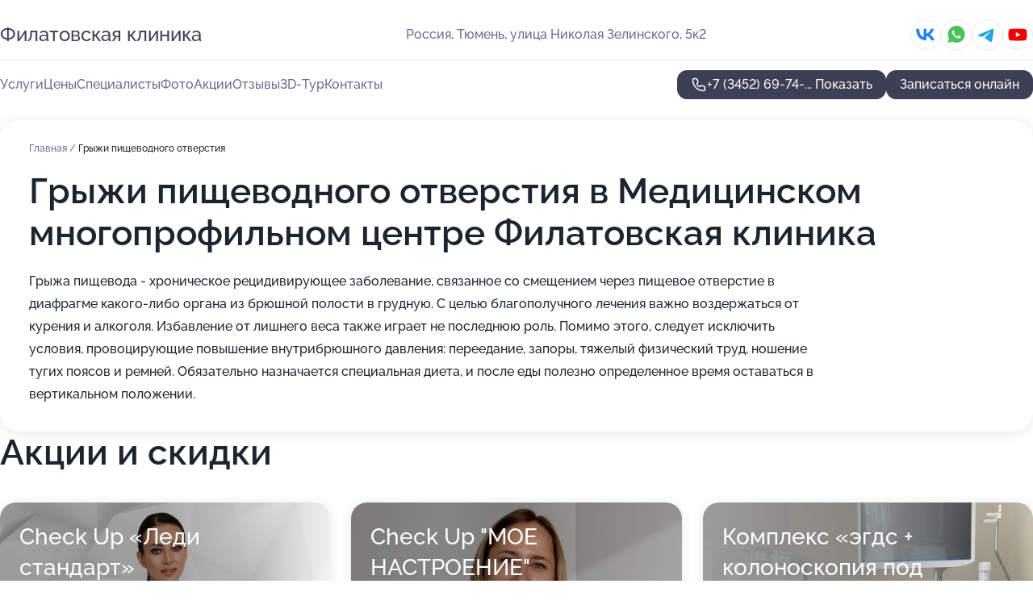

--- FILE ---
content_type: text/html; charset=utf-8
request_url: https://filatovskaya-klinika.ru/service/gryzhi_pischevodnogo_otverstiya/
body_size: 36539
content:
<!DOCTYPE html>
<html lang="ru">
<head>
	<meta http-equiv="Content-Type" content="text/html; charset=utf-8">
	<meta name="viewport" content="width=device-width,maximum-scale=1,initial-scale=1,user-scalable=0">
	<meta name="format-detection" content="telephone=no">
	<meta name="theme-color" content="#3D3F55">
	<meta name="description" content="Информация о&#160;Медицинском многопрофильном центре Филатовская клиника">
	<link rel="icon" type="image/png" href="/favicon.png">

	<title>Медицинский многопрофильный центр Филатовская клиника на&#160;улице Николая Зелинского</title>

	<link nonce="EyphZc1agyiUvpa75EItbP27" href="//filatovskaya-klinika.ru/build/lego2/lego2.css?v=Evk5cQF3AgE" rel="stylesheet" >

		<script type="application/ld+json">{"@context":"http:\/\/schema.org","@type":"https:\/\/schema.org\/MedicalBusiness","name":"\u041c\u0435\u0434\u0438\u0446\u0438\u043d\u0441\u043a\u0438\u0439 \u043c\u043d\u043e\u0433\u043e\u043f\u0440\u043e\u0444\u0438\u043b\u044c\u043d\u044b\u0439 \u0446\u0435\u043d\u0442\u0440 \u0424\u0438\u043b\u0430\u0442\u043e\u0432\u0441\u043a\u0430\u044f \u043a\u043b\u0438\u043d\u0438\u043a\u0430","address":{"@type":"PostalAddress","streetAddress":"\u0443\u043b\u0438\u0446\u0430 \u041d\u0438\u043a\u043e\u043b\u0430\u044f \u0417\u0435\u043b\u0438\u043d\u0441\u043a\u043e\u0433\u043e, 5\u043a2","addressLocality":"\u0422\u044e\u043c\u0435\u043d\u044c"},"url":"https:\/\/filatovskaya-klinika.ru\/","contactPoint":{"@type":"ContactPoint","telephone":"+7\u00a0(3452)\u00a069-74-66","contactType":"customer service","areaServed":"RU","availableLanguage":"Russian"},"sameAs":["https:\/\/vk.com\/filatovclinic72","https:\/\/www.youtube.com\/channel\/UC2KfeXVsdk2E2CfMnRFPMfw"],"image":"https:\/\/p2.zoon.ru\/preview\/bwadwTHXgnSr8O0DgTL1fg\/2400x1500x75\/1\/c\/c\/original_5c116358a24fd91e087e56fd_5e4e07579f826.jpg","aggregateRating":{"@type":"AggregateRating","ratingValue":4.9,"worstRating":1,"bestRating":5,"reviewCount":140}}</script>
		<script nonce="EyphZc1agyiUvpa75EItbP27">
		window.js_base = '/js.php';
	</script>

	</head>
<body >
	 <header id="header" class="header" data-organization-id="5c116358a24fd91e087e56fc">
	<div class="wrapper">
		<div class="header-container" data-uitest="lego-header-block">
			<div class="header-menu-activator" data-target="header-menu-activator">
				<span class="header-menu-activator__icon"></span>
			</div>

			<div class="header-title">
				<a href="/">					Филатовская клиника
				</a>			</div>
			<div class="header-address text-3 text-secondary">Россия, Тюмень, улица Николая Зелинского, 5к2</div>

						<div class="header-socials flex gap-8 icon icon--36" data-target="header-socials">
									<!--noindex-->
					<a href="https://vk.com/filatovclinic72" data-category="vk_group" rel="nofollow" target="_blank">
						<svg class="svg-icons-vk_group" ><use xlink:href="/build/lego2/icons.svg?v=rMPnq_M__RI#vk_group"></use></svg>
					</a>
					<!--/noindex-->
									<!--noindex-->
					<a href="https://wa.me/79323257957" data-category="whatsapp" rel="nofollow" target="_blank">
						<svg class="svg-icons-whatsapp" ><use xlink:href="/build/lego2/icons.svg?v=rMPnq_M__RI#whatsapp"></use></svg>
					</a>
					<!--/noindex-->
									<!--noindex-->
					<a href="https://t.me/filclinic72" data-category="telegram" rel="nofollow" target="_blank">
						<svg class="svg-icons-telegram" ><use xlink:href="/build/lego2/icons.svg?v=rMPnq_M__RI#telegram"></use></svg>
					</a>
					<!--/noindex-->
									<!--noindex-->
					<a href="https://www.youtube.com/channel/UC2KfeXVsdk2E2CfMnRFPMfw" data-category="youtube" rel="nofollow" target="_blank">
						<svg class="svg-icons-youtube" ><use xlink:href="/build/lego2/icons.svg?v=rMPnq_M__RI#youtube"></use></svg>
					</a>
					<!--/noindex-->
							</div>
					</div>

		<nav class="nav" data-target="header-nav" data-uitest="lego-navigation-block">
			<ul>
									<li data-target="header-services">
						<svg class="svg-icons-services" ><use xlink:href="/build/lego2/icons.svg?v=rMPnq_M__RI#services"></use></svg>
						<a data-target="header-nav-link" href="https://filatovskaya-klinika.ru/services/" data-za="{&quot;ev_label&quot;:&quot;all_service&quot;}">Услуги</a>
					</li>
									<li data-target="header-prices">
						<svg class="svg-icons-prices" ><use xlink:href="/build/lego2/icons.svg?v=rMPnq_M__RI#prices"></use></svg>
						<a data-target="header-nav-link" href="https://filatovskaya-klinika.ru/price/" data-za="{&quot;ev_label&quot;:&quot;price&quot;}">Цены</a>
					</li>
									<li data-target="header-specialists">
						<svg class="svg-icons-specialists" ><use xlink:href="/build/lego2/icons.svg?v=rMPnq_M__RI#specialists"></use></svg>
						<a data-target="header-nav-link" href="https://filatovskaya-klinika.ru/#specialists" data-za="{&quot;ev_label&quot;:&quot;org_prof&quot;}">Специалисты</a>
					</li>
									<li data-target="header-photo">
						<svg class="svg-icons-photo" ><use xlink:href="/build/lego2/icons.svg?v=rMPnq_M__RI#photo"></use></svg>
						<a data-target="header-nav-link" href="https://filatovskaya-klinika.ru/#photos" data-za="{&quot;ev_label&quot;:&quot;photos&quot;}">Фото</a>
					</li>
									<li data-target="header-offers">
						<svg class="svg-icons-offers" ><use xlink:href="/build/lego2/icons.svg?v=rMPnq_M__RI#offers"></use></svg>
						<a data-target="header-nav-link" href="https://filatovskaya-klinika.ru/#offers" data-za="{&quot;ev_label&quot;:&quot;offer&quot;}">Акции</a>
					</li>
									<li data-target="header-reviews">
						<svg class="svg-icons-reviews" ><use xlink:href="/build/lego2/icons.svg?v=rMPnq_M__RI#reviews"></use></svg>
						<a data-target="header-nav-link" href="https://filatovskaya-klinika.ru/#reviews" data-za="{&quot;ev_label&quot;:&quot;reviews&quot;}">Отзывы</a>
					</li>
									<li data-target="header-tour3d">
						<svg class="svg-icons-tour3d" ><use xlink:href="/build/lego2/icons.svg?v=rMPnq_M__RI#tour3d"></use></svg>
						<a data-target="header-nav-link" href="https://filatovskaya-klinika.ru/#tour3d" data-za="{&quot;ev_label&quot;:&quot;tour3d&quot;}">3D-Тур</a>
					</li>
									<li data-target="header-contacts">
						<svg class="svg-icons-contacts" ><use xlink:href="/build/lego2/icons.svg?v=rMPnq_M__RI#contacts"></use></svg>
						<a data-target="header-nav-link" href="https://filatovskaya-klinika.ru/#contacts" data-za="{&quot;ev_label&quot;:&quot;contacts&quot;}">Контакты</a>
					</li>
							</ul>

			<div class="header-controls">
				<div class="header-controls__wrapper">
					<a
	href="tel:+73452697466"
	class="phone-button button button--primary button--36 icon--20"
	data-phone="+7 (3452) 69-74-66"
	data-za="{&quot;ev_sourceType&quot;:&quot;&quot;,&quot;ev_sourceId&quot;:&quot;5c116358a24fd91e087e56fc.8d3e&quot;,&quot;object_type&quot;:&quot;organization&quot;,&quot;object_id&quot;:&quot;5c116358a24fd91e087e56fc.8d3e&quot;,&quot;ev_label&quot;:&quot;partner_docdoc&quot;,&quot;ev_category&quot;:&quot;phone_o_l&quot;}">
	<svg class="svg-icons-phone" ><use xlink:href="/build/lego2/icons.svg?v=rMPnq_M__RI#phone"></use></svg>
			<div data-target="show-phone-number">
			+7 (3452) 69-74-...
			<span data-target="phone-button-show">Показать</span>
		</div>
	</a>


											<div class="booking-button-container">
							<div class="booking-button" data-target="booking-button" data-za="{&quot;ev_category&quot;:&quot;form_l&quot;,&quot;ev_sourceType&quot;:&quot;nav_panel&quot;,&quot;ev_sourceId&quot;:&quot;5c116358a24fd91e087e56fc.8d3e&quot;,&quot;ev_label&quot;:&quot;partner_docdoc&quot;,&quot;object_type&quot;:&quot;organization&quot;,&quot;object_id&quot;:&quot;5c116358a24fd91e087e56fc.8d3e&quot;}">
	<button id="u4170821" class="booking-button__button button button--primary button--mobile-fluid">
		<div class="booking-button__icon">
			<svg class="svg-icons-calendar" ><use xlink:href="/build/lego2/icons.svg?v=rMPnq_M__RI#calendar"></use></svg>
		</div>
		Записаться онлайн
	</button>

	<script type="application/json" nonce="EyphZc1agyiUvpa75EItbP27">
		{
			"id": "u4170821",
			"provider": "docdoc",
			"data": {"organization_id":"5c116358a24fd91e087e56fc"},
						"ev_data": {"ev_category":"form_l","ev_sourceType":"nav_panel","ev_sourceId":"5c116358a24fd91e087e56fc.8d3e","ev_label":"partner_docdoc","object_type":"organization","object_id":"5c116358a24fd91e087e56fc.8d3e"},
						"owner_type": "organization",
			"owner_id": "5c116358a24fd91e087e56fc"
		}
	</script>
</div>

						</div>
									</div>

							</div>

			<div class="header-nav-address">
									<div class="header-block flex gap-12 icon icon--36" data-target="header-socials">
													<!--noindex-->
							<a href="https://vk.com/filatovclinic72" data-category="vk_group" rel="nofollow" target="_blank">
								<svg class="svg-icons-vk_group" ><use xlink:href="/build/lego2/icons.svg?v=rMPnq_M__RI#vk_group"></use></svg>
							</a>
							<!--/noindex-->
													<!--noindex-->
							<a href="https://wa.me/79323257957" data-category="whatsapp" rel="nofollow" target="_blank">
								<svg class="svg-icons-whatsapp" ><use xlink:href="/build/lego2/icons.svg?v=rMPnq_M__RI#whatsapp"></use></svg>
							</a>
							<!--/noindex-->
													<!--noindex-->
							<a href="https://t.me/filclinic72" data-category="telegram" rel="nofollow" target="_blank">
								<svg class="svg-icons-telegram" ><use xlink:href="/build/lego2/icons.svg?v=rMPnq_M__RI#telegram"></use></svg>
							</a>
							<!--/noindex-->
													<!--noindex-->
							<a href="https://www.youtube.com/channel/UC2KfeXVsdk2E2CfMnRFPMfw" data-category="youtube" rel="nofollow" target="_blank">
								<svg class="svg-icons-youtube" ><use xlink:href="/build/lego2/icons.svg?v=rMPnq_M__RI#youtube"></use></svg>
							</a>
							<!--/noindex-->
											</div>
				
				<div class="header-block text-3 text-center text-secondary">Россия, Тюмень, улица Николая Зелинского, 5к2</div>
			</div>
		</nav>
	</div>
</header>
<div class="header-placeholder"></div>

<div class="contacts-panel" id="contacts-panel">
	<div class="booking-button" data-target="booking-button" data-za="{&quot;ev_category&quot;:&quot;form_l&quot;,&quot;ev_sourceType&quot;:&quot;nav_panel&quot;,&quot;ev_sourceId&quot;:&quot;5c116358a24fd91e087e56fc.8d3e&quot;,&quot;ev_label&quot;:&quot;partner_docdoc&quot;,&quot;object_type&quot;:&quot;organization&quot;,&quot;object_id&quot;:&quot;5c116358a24fd91e087e56fc.8d3e&quot;}">
	<button id="u3224172" class="booking-button__button button button--primary button--mobile-fluid">
		<div class="booking-button__icon">
			<svg class="svg-icons-calendar" ><use xlink:href="/build/lego2/icons.svg?v=rMPnq_M__RI#calendar"></use></svg>
		</div>
		Записаться онлайн
	</button>

	<script type="application/json" nonce="EyphZc1agyiUvpa75EItbP27">
		{
			"id": "u3224172",
			"provider": "docdoc",
			"data": {"organization_id":"5c116358a24fd91e087e56fc"},
						"ev_data": {"ev_category":"form_l","ev_sourceType":"nav_panel","ev_sourceId":"5c116358a24fd91e087e56fc.8d3e","ev_label":"partner_docdoc","object_type":"organization","object_id":"5c116358a24fd91e087e56fc.8d3e"},
						"owner_type": "organization",
			"owner_id": "5c116358a24fd91e087e56fc"
		}
	</script>
</div>


	<div class="contacts-panel-wrapper">
					<div class="contacts-panel-icon contacts-panel-expander" data-target="contacts-panel-expand">
				<div class="contacts-panel-icon__collapsed"><svg class="svg-icons-phone_filled" ><use xlink:href="/build/lego2/icons.svg?v=rMPnq_M__RI#phone_filled"></use></svg></div>
				<div class="contacts-panel-icon__expanded"><svg class="svg-icons-close" ><use xlink:href="/build/lego2/icons.svg?v=rMPnq_M__RI#close"></use></svg></div>
			</div>

			<div class="contacts-panel-group">
								<a href="tel:+73452697466" class="contacts-panel-icon" data-phone="+7 (3452) 69-74-66" data-za="{&quot;ev_sourceType&quot;:&quot;nav_panel&quot;,&quot;ev_sourceId&quot;:&quot;5c116358a24fd91e087e56fc.8d3e&quot;,&quot;object_type&quot;:&quot;organization&quot;,&quot;object_id&quot;:&quot;5c116358a24fd91e087e56fc.8d3e&quot;,&quot;ev_label&quot;:&quot;partner_docdoc&quot;,&quot;ev_category&quot;:&quot;phone_o_l&quot;}">
					<svg class="svg-icons-phone_filled" ><use xlink:href="/build/lego2/icons.svg?v=rMPnq_M__RI#phone_filled"></use></svg>
				</a>
													<a href="https://wa.me/79323257957" class="contacts-panel-icon"><svg class="svg-icons-whatsapp_filled" ><use xlink:href="/build/lego2/icons.svg?v=rMPnq_M__RI#whatsapp_filled"></use></svg></a>
									<a href="https://t.me/filclinic72" class="contacts-panel-icon"><svg class="svg-icons-telegram_filled" ><use xlink:href="/build/lego2/icons.svg?v=rMPnq_M__RI#telegram_filled"></use></svg></a>
							</div>
			</div>
</div>

<script nonce="EyphZc1agyiUvpa75EItbP27" type="module">
	import { initContactsPanel } from '//filatovskaya-klinika.ru/build/lego2/lego2.js?v=aBQmwV5uQB0';

	initContactsPanel(document.getElementById('contacts-panel'));
</script>


<script nonce="EyphZc1agyiUvpa75EItbP27" type="module">
	import { initHeader } from '//filatovskaya-klinika.ru/build/lego2/lego2.js?v=aBQmwV5uQB0';

	initHeader(document.getElementById('header'));
</script>
 	<main class="main-container">
		<div class="wrapper section-wrapper">
			<div class="service-description__wrapper">
	<section class="service-description section-block">
		<div class="page-breadcrumbs">
			<div class="breadcrumbs">
			<span>
							<a href="https://filatovskaya-klinika.ru/">
					Главная
				</a>
						/		</span>
			<span class="active">
							Грыжи пищеводного отверстия
								</span>
	</div>

		</div>
					<script nonce="EyphZc1agyiUvpa75EItbP27" type="application/ld+json">{"@context":"http:\/\/schema.org","@type":"BreadcrumbList","itemListElement":[{"@type":"ListItem","position":1,"item":{"name":"\u0413\u043b\u0430\u0432\u043d\u0430\u044f","@id":"https:\/\/filatovskaya-klinika.ru\/"}}]}</script>
		
		<div class="service-description-title">
			<h1 class="page-title">Грыжи пищеводного отверстия в Медицинском многопрофильном центре Филатовская клиника</h1>
			<div class="service-description-title__price">
							</div>
		</div>

		<div class="service-description__text collapse collapse--text-3">
			<div class="collapse__overflow">
				<div class="collapse__text">Грыжа пищевода - хроническое рецидивирующее заболевание, связанное со смещением через пищевое отверстие в диафрагме какого-либо органа из брюшной полости в грудную. С целью благополучного лечения важно воздержаться от курения и алкоголя. Избавление от лишнего веса также играет не последнюю роль. Помимо этого, следует исключить условия, провоцирующие повышение внутрибрюшного давления: переедание, запоры, тяжелый физический труд, ношение тугих поясов и ремней. Обязательно назначается специальная диета, и после еды полезно определенное время оставаться в вертикальном положении.</div>
			</div>
		</div>
	</section>

	</div>
<section class="offers" id="offers" data-uitest="lego-offers-block">
	<div class="section-block__title flex flex--sb">
		<h2 class="text-h2">
			Акции и скидки
		</h2>

		<div class="slider__navigation" data-target="slider-navigation">
			<button class="slider__control prev" data-target="slider-prev">
				<svg class="svg-icons-arrow" ><use xlink:href="/build/lego2/icons.svg?v=rMPnq_M__RI#arrow"></use></svg>
			</button>
			<button class="slider__control next" data-target="slider-next">
				<svg class="svg-icons-arrow" ><use xlink:href="/build/lego2/icons.svg?v=rMPnq_M__RI#arrow"></use></svg>
			</button>
		</div>
	</div>

	<div class="offers__list" data-target="slider-container">
		<div class="offers__slider swiper-wrapper">
							<div data-offer-id="60b4b4941122ee597f283c8d" data-sid="60b4b4941122ee597f283c8d.15fb" class="offers-item swiper-slide text-white">
					<img
						class="offers-item__image"
						src="https://p0.zoon.ru/b/d/60b4b4941122ee597f283c8d_6839ba540e8bd9.24131714.jpg"
						loading="lazy"
						alt="">
					<div class="offers-item__container">
						<div class="text-5">Check Up «Леди стандарт»</div>
						<div class="offers-item__bottom">
							<div>
								<div>
									Срок действия
								</div>
								<div>Постоянная акция</div>
							</div>
							<button class="button offers-item__button button--36">Подробнее</button>
						</div>
					</div>
				</div>
							<div data-offer-id="671bc60ecb7dc8266c0c63d4" data-sid="671bc60ecb7dc8266c0c63d4.8204" class="offers-item swiper-slide text-white">
					<img
						class="offers-item__image"
						src="https://p1.zoon.ru/f/e/671bc60ecb7dc8266c0c63d4_6839ba2ac8e1f9.38792205.jpg"
						loading="lazy"
						alt="">
					<div class="offers-item__container">
						<div class="text-5">Check Up &quot;МОЕ НАСТРОЕНИЕ&quot;</div>
						<div class="offers-item__bottom">
							<div>
								<div>
									Срок действия
								</div>
								<div>Постоянная акция</div>
							</div>
							<button class="button offers-item__button button--36">Подробнее</button>
						</div>
					</div>
				</div>
							<div data-offer-id="6839babc6de57b2838045d3e" data-sid="6839babc6de57b2838045d3e.7561" class="offers-item swiper-slide text-white">
					<img
						class="offers-item__image"
						src="https://p2.zoon.ru/6/5/6839b75f931b8ebee00afad5_6839ba92dbdaf2.56766683.jpg"
						loading="lazy"
						alt="">
					<div class="offers-item__container">
						<div class="text-5">Комплекс «эгдс + колоноскопия под седацией»</div>
						<div class="offers-item__bottom">
							<div>
								<div>
									Срок действия
								</div>
								<div>Постоянная акция</div>
							</div>
							<button class="button offers-item__button button--36">Подробнее</button>
						</div>
					</div>
				</div>
											</div>

		<div class="slider__pagination" data-target="slider-pagination"></div>
	</div>
</section>
<script nonce="EyphZc1agyiUvpa75EItbP27" type="module">
	import { initOffers } from '//filatovskaya-klinika.ru/build/lego2/lego2.js?v=aBQmwV5uQB0';

	const node = document.getElementById('offers');

	initOffers(node, { organizationId: '5c116358a24fd91e087e56fc' });
</script>
<section class="photo-section" id="photos" data-uitest="lego-gallery-block">
	<div class="section-block__title flex flex--sb">
		<h2 class="text-h2">Фотогалерея</h2>

					<div class="slider__navigation" data-target="slider-navigation">
				<button class="slider__control prev" data-target="slider-prev">
					<svg class="svg-icons-arrow" ><use xlink:href="/build/lego2/icons.svg?v=rMPnq_M__RI#arrow"></use></svg>
				</button>
				<button class="slider__control next" data-target="slider-next">
					<svg class="svg-icons-arrow" ><use xlink:href="/build/lego2/icons.svg?v=rMPnq_M__RI#arrow"></use></svg>
				</button>
			</div>
			</div>

	<div class="section-block__slider" data-target="slider-container" data-total="50" data-owner-type="organization" data-owner-id="5c116358a24fd91e087e56fc">
		<div class="photo-section__slider swiper-wrapper">
						<div class="photo-section__slide swiper-slide" data-id="5e4e075fba2d93261a709c47" data-target="photo-slide-item" data-index="0">
				<img src="https://p2.zoon.ru/preview/fMOU15ByDtJeilm4x9Cz5A/1200x800x85/1/c/c/original_5c116358a24fd91e087e56fd_5e4e07579f826.jpg" loading="lazy" alt="">
			</div>
						<div class="photo-section__slide swiper-slide" data-id="5e4e083602ddbc79c644540e" data-target="photo-slide-item" data-index="1">
				<img src="https://p1.zoon.ru/preview/GAzgRAGn1eDLZUVVLB_UtQ/1200x800x85/1/8/d/original_5c116358a24fd91e087e56fd_5e4e082bdcc31.jpg" loading="lazy" alt="">
			</div>
						<div class="photo-section__slide swiper-slide" data-id="5e4e0795cfb1ba5a5924cff6" data-target="photo-slide-item" data-index="2">
				<img src="https://p2.zoon.ru/preview/gR90BQFjTv9_XQkYpG0h3w/1200x800x85/1/5/e/original_5c116358a24fd91e087e56fd_5e4e079571352.jpg" loading="lazy" alt="">
			</div>
						<div class="photo-section__slide swiper-slide" data-id="5d89b7dc8d7eab8d41212ef0" data-target="photo-slide-item" data-index="3">
				<img src="https://p0.zoon.ru/preview/87jp3M0jPim9WsXzbA60cg/800x800x85/1/2/c/original_5c116358a24fd91e087e56fd_5d89b7dc4c5af.jpg" loading="lazy" alt="">
			</div>
						<div class="photo-section__slide swiper-slide" data-id="5e4e07be9a5b397ac0224944" data-target="photo-slide-item" data-index="4">
				<img src="https://p1.zoon.ru/preview/i02tYPn0l9GMG-2Z970bfA/1200x800x85/1/d/3/original_5c116358a24fd91e087e56fd_5e4e07be6bfab.jpg" loading="lazy" alt="">
			</div>
						<div class="photo-section__slide swiper-slide" data-id="5e8d65eb209a4f067061e543" data-target="photo-slide-item" data-index="5">
				<img src="https://p1.zoon.ru/preview/v_ZqiLWDxGztn6NiQX1V3g/1200x800x85/1/b/b/original_5c116358a24fd91e087e56fd_5e8d65eb34e88.jpg" loading="lazy" alt="">
			</div>
						<div class="photo-section__slide swiper-slide" data-id="5e4e073e80c350043b5e5095" data-target="photo-slide-item" data-index="6">
				<img src="https://p2.zoon.ru/preview/2NhySia3rCgC-jYAmWl-tQ/1200x800x85/1/8/6/original_5c116358a24fd91e087e56fd_5e4e07392e8f3.jpg" loading="lazy" alt="">
			</div>
						<div class="photo-section__slide swiper-slide" data-id="64ec603d5f8f51e4c5030c80" data-target="photo-slide-item" data-index="7">
				<img src="https://p1.zoon.ru/preview/gfOj4mxT0HzUCFiNR9iSLQ/1280x590x85/1/9/a/original_5c116358a24fd91e087e56fc_64ec603d9517d6.86854484.jpg" loading="lazy" alt="">
			</div>
						<div class="photo-section__slide swiper-slide" data-id="5e4e078875740b3e1f0d7a66" data-target="photo-slide-item" data-index="8">
				<img src="https://p2.zoon.ru/preview/hhV_mD9eHNLwKbKy5vq1Dw/1200x800x85/1/8/f/original_5c116358a24fd91e087e56fd_5e4e0773eebce.jpg" loading="lazy" alt="">
			</div>
						<div class="photo-section__slide swiper-slide" data-id="5e4e076e14c6d25d68062e69" data-target="photo-slide-item" data-index="9">
				<img src="https://p1.zoon.ru/preview/ZwLzCdnnM-MKSg19vx2oxQ/1200x800x85/1/3/7/original_5c116358a24fd91e087e56fd_5e4e076c5f878.jpg" loading="lazy" alt="">
			</div>
						<div class="photo-section__slide swiper-slide" data-id="5e4e075fcf04e04a196ec788" data-target="photo-slide-item" data-index="10">
				<img src="https://p0.zoon.ru/preview/TAtbFXOjM8dcRt_yeJedMw/1200x800x85/1/b/1/original_5c116358a24fd91e087e56fd_5e4e0758bd67b.jpg" loading="lazy" alt="">
			</div>
						<div class="photo-section__slide swiper-slide" data-id="5e4e07e3ba2d93261a709c53" data-target="photo-slide-item" data-index="11">
				<img src="https://p1.zoon.ru/preview/jAkSZcHsCN5Mumzfjve5fg/1200x800x85/1/9/4/original_5c116358a24fd91e087e56fd_5e4e07d411e0c.jpg" loading="lazy" alt="">
			</div>
						<div class="photo-section__slide swiper-slide" data-id="5e4e07e330d74f190e5c66f8" data-target="photo-slide-item" data-index="12">
				<img src="https://p0.zoon.ru/preview/frC93lrcuoX52U287mzw5w/1200x800x85/1/e/6/original_5c116358a24fd91e087e56fd_5e4e07dcde723.jpg" loading="lazy" alt="">
			</div>
						<div class="photo-section__slide swiper-slide" data-id="5e4e073f52e3c50b67159ca1" data-target="photo-slide-item" data-index="13">
				<img src="https://p0.zoon.ru/preview/o9IYMh9nxzBzKaUH2K3-Kw/1200x800x85/1/e/c/original_5c116358a24fd91e087e56fd_5e4e073ef2472.jpg" loading="lazy" alt="">
			</div>
						<div class="photo-section__slide swiper-slide" data-id="5e4e0760017f6f02ff3d7ec6" data-target="photo-slide-item" data-index="14">
				<img src="https://p0.zoon.ru/preview/IeRIXfKOmV4lrtYuyc81BA/1200x800x85/1/7/5/original_5c116358a24fd91e087e56fd_5e4e075feeda3.jpg" loading="lazy" alt="">
			</div>
						<div class="photo-section__slide swiper-slide" data-id="5e4e074f2cf41749c852d725" data-target="photo-slide-item" data-index="15">
				<img src="https://p2.zoon.ru/preview/5E9vBw1kDLkKy6P4ciTjBg/1200x800x85/1/b/9/original_5c116358a24fd91e087e56fd_5e4e073fcfff8.jpg" loading="lazy" alt="">
			</div>
						<div class="photo-section__slide swiper-slide" data-id="5e4e07c014c6d25d68062e6c" data-target="photo-slide-item" data-index="16">
				<img src="https://p2.zoon.ru/preview/-cUGq4gWQVlfKIaXI4Ku6g/1200x800x85/1/f/6/original_5c116358a24fd91e087e56fd_5e4e07c01a033.jpg" loading="lazy" alt="">
			</div>
						<div class="photo-section__slide swiper-slide" data-id="5e4e0788f47e14001a5b6553" data-target="photo-slide-item" data-index="17">
				<img src="https://p2.zoon.ru/preview/nqwY7wvvcPeV7zJ3i-oQmw/1200x800x85/1/9/1/original_5c116358a24fd91e087e56fd_5e4e077432908.jpg" loading="lazy" alt="">
			</div>
						<div class="photo-section__slide swiper-slide" data-id="5e4e0794a1e418679869ec4c" data-target="photo-slide-item" data-index="18">
				<img src="https://p0.zoon.ru/preview/6qxJPSPYKBzNwQoLMzIfZw/1200x800x85/1/d/a/original_5c116358a24fd91e087e56fd_5e4e07947a297.jpg" loading="lazy" alt="">
			</div>
						<div class="photo-section__slide swiper-slide" data-id="5e4e07aa0e0540220e2bd573" data-target="photo-slide-item" data-index="19">
				<img src="https://p0.zoon.ru/preview/m9g-unrrH3G154qFx16oZA/1200x800x85/1/3/f/original_5c116358a24fd91e087e56fd_5e4e07a7834bb.jpg" loading="lazy" alt="">
			</div>
						<div class="photo-section__slide swiper-slide" data-id="5e4e07b69264116704389b61" data-target="photo-slide-item" data-index="20">
				<img src="https://p1.zoon.ru/preview/wgtkMZFRaIvaN5j9Cl2JRw/1200x800x85/1/b/0/original_5c116358a24fd91e087e56fd_5e4e07a332911.jpg" loading="lazy" alt="">
			</div>
						<div class="photo-section__slide swiper-slide" data-id="5e4e07e35bea9f58ac2e1259" data-target="photo-slide-item" data-index="21">
				<img src="https://p0.zoon.ru/preview/eaijwN4PoSmmY0wSqwqg3A/1200x800x85/1/3/3/original_5c116358a24fd91e087e56fd_5e4e07de1d638.jpg" loading="lazy" alt="">
			</div>
						<div class="photo-section__slide swiper-slide" data-id="5e4e085230d74f190e5c66fc" data-target="photo-slide-item" data-index="22">
				<img src="https://p2.zoon.ru/preview/41OETsCMDjqr8Ab9rfxKrA/1200x800x85/1/7/f/original_5c116358a24fd91e087e56fd_5e4e0847af325.jpg" loading="lazy" alt="">
			</div>
						<div class="photo-section__slide swiper-slide" data-id="5e4e0804cca1d37d4e3ea8bc" data-target="photo-slide-item" data-index="23">
				<img src="https://p2.zoon.ru/preview/Tzw02d-p4J4cTX0QXlZ9JA/1200x800x85/1/1/3/original_5c116358a24fd91e087e56fd_5e4e07f49c90e.jpg" loading="lazy" alt="">
			</div>
						<div class="photo-section__slide swiper-slide" data-id="5e4e08df5fa6c516192f33c0" data-target="photo-slide-item" data-index="24">
				<img src="https://p0.zoon.ru/preview/MpxjnSzzL6JLOUNUStjN5g/1200x800x85/1/2/4/original_5c116358a24fd91e087e56fd_5e4e08cd903b5.jpg" loading="lazy" alt="">
			</div>
						<div class="photo-section__slide swiper-slide" data-id="5d1b5d035ae6a829ae30c60e" data-target="photo-slide-item" data-index="25">
				<img src="https://p0.zoon.ru/preview/NvGRMVchXOQRpXOXbXHDqA/1208x800x85/1/1/9/original_5c116358a24fd91e087e56fd_5d1b5d03bb5aa.jpg" loading="lazy" alt="">
			</div>
						<div class="photo-section__slide swiper-slide" data-id="5e4e08df2282c75aa67e146f" data-target="photo-slide-item" data-index="26">
				<img src="https://p2.zoon.ru/preview/TLXMKHU9Pf_dNChjWRZ_Mw/1200x800x85/1/b/f/original_5c116358a24fd91e087e56fd_5e4e08ce30662.jpg" loading="lazy" alt="">
			</div>
						<div class="photo-section__slide swiper-slide" data-id="5e4e0788ba2d93261a709c49" data-target="photo-slide-item" data-index="27">
				<img src="https://p2.zoon.ru/preview/GL6OLjxPfLTKSXu_-_V44A/1200x800x85/1/3/5/original_5c116358a24fd91e087e56fd_5e4e077799d7b.jpg" loading="lazy" alt="">
			</div>
						<div class="photo-section__slide swiper-slide" data-id="5d1b5d6476f34e61ae15a036" data-target="photo-slide-item" data-index="28">
				<img src="https://p0.zoon.ru/preview/6IW72yrI_lmZLwX4S8N_9A/1201x800x85/1/0/1/original_5c116358a24fd91e087e56fd_5d1b5d6405e20.jpg" loading="lazy" alt="">
			</div>
						<div class="photo-section__slide swiper-slide" data-id="5e4e07c865b532065569566c" data-target="photo-slide-item" data-index="29">
				<img src="https://p2.zoon.ru/preview/GJJ9E2gUW6acH-lYV-NukA/1200x800x85/1/1/f/original_5c116358a24fd91e087e56fd_5e4e07c7e043d.jpg" loading="lazy" alt="">
			</div>
						<div class="photo-section__slide swiper-slide" data-id="5e6b6153d0434570b176710c" data-target="photo-slide-item" data-index="30">
				<img src="https://p1.zoon.ru/preview/QIbm9-SNV5E8LnYJrQdqmg/1067x800x85/1/3/1/original_5c116358a24fd91e087e56fd_5e6b615374fb6.jpg" loading="lazy" alt="">
			</div>
						<div class="photo-section__slide swiper-slide" data-id="5e4e086880c350043b5e509c" data-target="photo-slide-item" data-index="31">
				<img src="https://p0.zoon.ru/preview/p_GjelqsRfRVRfUyyuF98g/1200x800x85/1/7/8/original_5c116358a24fd91e087e56fd_5e4e0862c333e.jpg" loading="lazy" alt="">
			</div>
						<div class="photo-section__slide swiper-slide" data-id="5e4e0868a731a0021e007d76" data-target="photo-slide-item" data-index="32">
				<img src="https://p0.zoon.ru/preview/czQzrSZugDaQ4RdDyfQk0g/1200x800x85/1/2/e/original_5c116358a24fd91e087e56fd_5e4e086224d16.jpg" loading="lazy" alt="">
			</div>
						<div class="photo-section__slide swiper-slide" data-id="5e4e0819f226e946f125a12c" data-target="photo-slide-item" data-index="33">
				<img src="https://p0.zoon.ru/preview/QnEQ3JGchBSQtMlA7v8klg/1200x800x85/1/d/0/original_5c116358a24fd91e087e56fd_5e4e08165ac84.jpg" loading="lazy" alt="">
			</div>
						<div class="photo-section__slide swiper-slide" data-id="5e4e08522cf41749c852d72d" data-target="photo-slide-item" data-index="34">
				<img src="https://p0.zoon.ru/preview/TzTj_DOt_clxBUbyL2JdrQ/1200x800x85/1/c/6/original_5c116358a24fd91e087e56fd_5e4e084600fa7.jpg" loading="lazy" alt="">
			</div>
						<div class="photo-section__slide swiper-slide" data-id="5d1b5d6bcc99035dbf57aa79" data-target="photo-slide-item" data-index="35">
				<img src="https://p2.zoon.ru/preview/N3G0oi-F2jk9r8VmZdGWpQ/1131x800x85/1/2/f/original_5c116358a24fd91e087e56fd_5d1b5d6ac8599.jpg" loading="lazy" alt="">
			</div>
						<div class="photo-section__slide swiper-slide" data-id="5e4e07ccc5f6e033b3128827" data-target="photo-slide-item" data-index="36">
				<img src="https://p1.zoon.ru/preview/HAC7pPlxsKZGVlNDgGePlA/1200x800x85/1/3/9/original_5c116358a24fd91e087e56fd_5e4e07cc0cb40.jpg" loading="lazy" alt="">
			</div>
						<div class="photo-section__slide swiper-slide" data-id="5e4e08b15fa6c516192f33b6" data-target="photo-slide-item" data-index="37">
				<img src="https://p0.zoon.ru/preview/aXOyfR2NnR8WYuL9E8qx-Q/1200x800x85/1/d/8/original_5c116358a24fd91e087e56fd_5e4e08b09c378.jpg" loading="lazy" alt="">
			</div>
						<div class="photo-section__slide swiper-slide" data-id="5e4e08199a5b397ac0224946" data-target="photo-slide-item" data-index="38">
				<img src="https://p2.zoon.ru/preview/Yy5DiH0KMC1OHmhGJv0QyA/1200x800x85/1/e/7/original_5c116358a24fd91e087e56fd_5e4e08110a4a5.jpg" loading="lazy" alt="">
			</div>
						<div class="photo-section__slide swiper-slide" data-id="5e4e08b12cf41749c852d737" data-target="photo-slide-item" data-index="39">
				<img src="https://p0.zoon.ru/preview/wPqUI79HCXsltWO7pCn5Cw/1200x800x85/1/e/8/original_5c116358a24fd91e087e56fd_5e4e08b10578e.jpg" loading="lazy" alt="">
			</div>
						<div class="photo-section__slide swiper-slide" data-id="5d1b5d6c76f34e61ae15a038" data-target="photo-slide-item" data-index="40">
				<img src="https://p2.zoon.ru/preview/11TyxcwMGS-GHUsByEMQPg/843x800x85/1/2/e/original_5c116358a24fd91e087e56fd_5d1b5d6c41ab8.jpg" loading="lazy" alt="">
			</div>
						<div class="photo-section__slide swiper-slide" data-id="5d1b5d72cc99035c9673465c" data-target="photo-slide-item" data-index="41">
				<img src="https://p1.zoon.ru/preview/fEd33nzF5Pau61t-K-QW8w/656x800x85/1/f/f/original_5c116358a24fd91e087e56fd_5d1b5d721b7a2.jpg" loading="lazy" alt="">
			</div>
						<div class="photo-section__slide swiper-slide" data-id="5d1b5d2b89f564218509413f" data-target="photo-slide-item" data-index="42">
				<img src="https://p1.zoon.ru/preview/55mGl1E3aU2FOYvoG-klhQ/1200x800x85/1/6/8/original_5c116358a24fd91e087e56fd_5d1b5d2abeaf0.jpg" loading="lazy" alt="">
			</div>
						<div class="photo-section__slide swiper-slide" data-id="5d1b5d71cc99035c9740891c" data-target="photo-slide-item" data-index="43">
				<img src="https://p2.zoon.ru/preview/_75uor9zlTMqFXxdMxT6kg/653x800x85/1/0/9/original_5c116358a24fd91e087e56fd_5d1b5d7157f35.jpg" loading="lazy" alt="">
			</div>
						<div class="photo-section__slide swiper-slide" data-id="5d1b5d2b5ae6a829a210f945" data-target="photo-slide-item" data-index="44">
				<img src="https://p1.zoon.ru/preview/ubomxyd7orn_vxxTGER1UA/1200x800x85/1/f/a/original_5c116358a24fd91e087e56fd_5d1b5d2b344e4.jpg" loading="lazy" alt="">
			</div>
						<div class="photo-section__slide swiper-slide" data-id="5d1b5d6acc99035dc269b3c9" data-target="photo-slide-item" data-index="45">
				<img src="https://p1.zoon.ru/preview/2ABzaI8bIMb2CvfJQwVS_A/617x800x85/1/5/5/original_5c116358a24fd91e087e56fd_5d1b5d6aa4044.jpg" loading="lazy" alt="">
			</div>
						<div class="photo-section__slide swiper-slide" data-id="5e8d66ec01691c64d341df0d" data-target="photo-slide-item" data-index="46">
				<img src="https://p1.zoon.ru/preview/J59PmEjErcMfEx_NnaKeKg/600x800x85/1/6/a/original_5c116358a24fd91e087e56fd_5e8d66eca4d58.jpg" loading="lazy" alt="">
			</div>
						<div class="photo-section__slide swiper-slide" data-id="5d1b5d2076f34e5c74100257" data-target="photo-slide-item" data-index="47">
				<img src="https://p1.zoon.ru/preview/5aXCIySDsplowQYHsb9Png/1200x800x85/1/e/2/original_5c116358a24fd91e087e56fd_5d1b5d205ff94.jpg" loading="lazy" alt="">
			</div>
						<div class="photo-section__slide swiper-slide" data-id="5e4e0805f47e14001a5b6563" data-target="photo-slide-item" data-index="48">
				<img src="https://p1.zoon.ru/preview/CfDQHVxoH1unLJtu_RU5ig/1200x800x85/1/b/f/original_5c116358a24fd91e087e56fd_5e4e07fbe2189.jpg" loading="lazy" alt="">
			</div>
						<div class="photo-section__slide swiper-slide" data-id="5d1b5d2176f34e5c7f20e5ba" data-target="photo-slide-item" data-index="49">
				<img src="https://p2.zoon.ru/preview/X0vvtIFB6mLwxHXU_oIorg/912x800x85/1/f/0/original_5c116358a24fd91e087e56fd_5d1b5d214b034.jpg" loading="lazy" alt="">
			</div>
					</div>
	</div>

	<div class="slider__pagination" data-target="slider-pagination"></div>
</section>

<script nonce="EyphZc1agyiUvpa75EItbP27" type="module">
	import { initPhotos } from '//filatovskaya-klinika.ru/build/lego2/lego2.js?v=aBQmwV5uQB0';

	const node = document.getElementById('photos');
	initPhotos(node);
</script>
<section class="reviews-section section-block" id="reviews" data-uitest="lego-reviews-block">
	<div class="section-block__title flex flex--sb">
		<h2 class="text-h2">
			Отзывы
		</h2>

				<div class="slider__navigation" data-target="slider-navigation">
			<button class="slider__control prev" data-target="slider-prev">
				<svg class="svg-icons-arrow" ><use xlink:href="/build/lego2/icons.svg?v=rMPnq_M__RI#arrow"></use></svg>
			</button>
			<button class="slider__control next" data-target="slider-next">
				<svg class="svg-icons-arrow" ><use xlink:href="/build/lego2/icons.svg?v=rMPnq_M__RI#arrow"></use></svg>
			</button>
		</div>
			</div>

	<div class="reviews-section__list" data-target="slider-container">
		<div class="reviews-section__slider swiper-wrapper" data-target="review-section-slides">
							<div
	class="reviews-section-item swiper-slide "
	data-id="64b939107d1392be91095d16"
	data-owner-id="5c116358a24fd91e087e56fc"
	data-target="review">
	<div  class="flex flex--center-y gap-12">
		<div class="reviews-section-item__avatar">
										<svg class="svg-icons-user" ><use xlink:href="/build/lego2/icons.svg?v=rMPnq_M__RI#user"></use></svg>
					</div>
		<div class="reviews-section-item__head">
			<div class="reviews-section-item__head-top flex flex--center-y gap-16">
				<div class="flex flex--center-y gap-8">
										<div class="stars stars--16" style="--rating: 5">
						<div class="stars__rating">
							<div class="stars stars--filled"></div>
						</div>
					</div>
					<div class="reviews-section-item__mark text-3">
						5,0
					</div>
				</div>
											</div>

			<div class="reviews-section-item__name text-3 fade">
				Лариса
			</div>
		</div>
	</div>
					<div class="reviews-section-item__descr collapse collapse--text-2 mt-8">
			<div class="collapse__overflow">
				<div class="collapse__text">
					Я обратилась к Валовой Юлии Сергеевне и Казаниной Ирине Александровне с проблемой лишнего веса. Компетентные специалисты, помогли добиться хороших результатов за 2,5 месяца - 8,5 килограмм! Благодарность клинике и ее специалистам за профессионализм!
				</div>
			</div>
		</div>
			<div class="reviews-section-item__date text-2 text-secondary mt-8">
		20 июля 2023 Отзыв взят с сайта Zoon.ru
	</div>
</div>

							<div
	class="reviews-section-item swiper-slide "
	data-id="644a386db5256587320fee24"
	data-owner-id="616140b3dad5d149fe47c060"
	data-target="review">
	<div  class="flex flex--center-y gap-12">
		<div class="reviews-section-item__avatar">
										<svg class="svg-icons-user" ><use xlink:href="/build/lego2/icons.svg?v=rMPnq_M__RI#user"></use></svg>
					</div>
		<div class="reviews-section-item__head">
			<div class="reviews-section-item__head-top flex flex--center-y gap-16">
				<div class="flex flex--center-y gap-8">
										<div class="stars stars--16" style="--rating: ">
						<div class="stars__rating">
							<div class="stars stars--filled"></div>
						</div>
					</div>
					<div class="reviews-section-item__mark text-3">
						0,0
					</div>
				</div>
											</div>

			<div class="reviews-section-item__name text-3 fade">
				Коновалова Елена Владимировна
			</div>
		</div>
	</div>
					<div class="reviews-section-item__descr collapse collapse--text-2 mt-8">
			<div class="collapse__overflow">
				<div class="collapse__text">
					Выражаю благодарность офтальмологу Татьяне Станиславовне Древницкой за внимательность и высокий профессионализм. Обратилась с запущенным конъюнктивитом. Татьяна Станиславовна грамотно подобрала лечение, после которого буквально через несколько дней. Подробно меня проконсультировала и дала рекомендации. Желаю замечательному врачу дальнейшего профессионального роста и конечно же, здоровья.
				</div>
			</div>
		</div>
			<div class="reviews-section-item__date text-2 text-secondary mt-8">
		27 апреля 2023 Отзыв взят с сайта Zoon.ru
	</div>
</div>

							<div
	class="reviews-section-item swiper-slide "
	data-id="642aa02cf4845508e107b6b2"
	data-owner-id="64213066d90f076baf0d7ed2"
	data-target="review">
	<div  class="flex flex--center-y gap-12">
		<div class="reviews-section-item__avatar">
										<svg class="svg-icons-user" ><use xlink:href="/build/lego2/icons.svg?v=rMPnq_M__RI#user"></use></svg>
					</div>
		<div class="reviews-section-item__head">
			<div class="reviews-section-item__head-top flex flex--center-y gap-16">
				<div class="flex flex--center-y gap-8">
										<div class="stars stars--16" style="--rating: 5">
						<div class="stars__rating">
							<div class="stars stars--filled"></div>
						</div>
					</div>
					<div class="reviews-section-item__mark text-3">
						5,0
					</div>
				</div>
											</div>

			<div class="reviews-section-item__name text-3 fade">
				Наталия Бакланова
			</div>
		</div>
	</div>
					<div class="reviews-section-item__descr collapse collapse--text-2 mt-8">
			<div class="collapse__overflow">
				<div class="collapse__text">
					Я обратилась к Евгению Александровичу с  ужасной болью в области поясницы (правосторонний фораминальный стеноз с деформацией правого корешка, дегенеративно-дистрофические изменения пояснично-крестцового отдела позвоночника) и плюс еще кучу протрузий  дисков. На прием я пришла с результатом МРТ. Евгений, внимательно выслушал все жалобы, произвел диагностику моей спины и приступил к массажу. В процессе массажа, я узнала много познавательной информации о работе и строении организма,  мне посоветовал и показал  комплекс упражнений, ну и надо было пройти курс массажа . После третьего сеанса, я смогла наклоняться, боль исчезла. Я очень рада, что он такой внимательный и тактичный, адекватный СПЕЦИАЛИСТ своего дела, буду советовать его всем своим друзьям и знакомым.
				</div>
			</div>
		</div>
			<div class="reviews-section-item__date text-2 text-secondary mt-8">
		3 апреля 2023 Отзыв взят с сайта Zoon.ru
	</div>
</div>

							<div
	class="reviews-section-item swiper-slide "
	data-id="640f32422338552af40aac52"
	data-owner-id="5c116358a24fd91e087e56fc"
	data-target="review">
	<div  class="flex flex--center-y gap-12">
		<div class="reviews-section-item__avatar">
										<svg class="svg-icons-user" ><use xlink:href="/build/lego2/icons.svg?v=rMPnq_M__RI#user"></use></svg>
					</div>
		<div class="reviews-section-item__head">
			<div class="reviews-section-item__head-top flex flex--center-y gap-16">
				<div class="flex flex--center-y gap-8">
										<div class="stars stars--16" style="--rating: 5">
						<div class="stars__rating">
							<div class="stars stars--filled"></div>
						</div>
					</div>
					<div class="reviews-section-item__mark text-3">
						5,0
					</div>
				</div>
											</div>

			<div class="reviews-section-item__name text-3 fade">
				Мария Сергеевна Южакова
			</div>
		</div>
	</div>
					<div class="reviews-section-item__descr collapse collapse--text-2 mt-8">
			<div class="collapse__overflow">
				<div class="collapse__text">
					О таких говорят - специалист от бога! Светлая душа, руки золотые! Пошла наугад, не особо на что то надеясь, шея не поворачивалась, горб болел безумно. До этого была у массажиста, которая дала понять, что мой горб не убрать. От души благодарна Марии Сергеевне! При первом же посещении поняла, что мне безумно повезло, что попала в ее &quot;супер руки&quot;. Прошла пока 5 сеансов, почти забыла про свою горбушку, от которой почти ничего не осталась. Спасибо Вам! От души!
				</div>
			</div>
		</div>
			<div class="reviews-section-item__date text-2 text-secondary mt-8">
		13 марта 2023 Отзыв взят с сайта Zoon.ru
	</div>
</div>

							<div
	class="reviews-section-item swiper-slide "
	data-id="63af2ea138c2da9ae20aa7d4"
	data-owner-id="628231dac766d1ce00033a58"
	data-target="review">
	<div  class="flex flex--center-y gap-12">
		<div class="reviews-section-item__avatar">
										<svg class="svg-icons-user" ><use xlink:href="/build/lego2/icons.svg?v=rMPnq_M__RI#user"></use></svg>
					</div>
		<div class="reviews-section-item__head">
			<div class="reviews-section-item__head-top flex flex--center-y gap-16">
				<div class="flex flex--center-y gap-8">
										<div class="stars stars--16" style="--rating: 5">
						<div class="stars__rating">
							<div class="stars stars--filled"></div>
						</div>
					</div>
					<div class="reviews-section-item__mark text-3">
						5,0
					</div>
				</div>
											</div>

			<div class="reviews-section-item__name text-3 fade">
				Лидия
			</div>
		</div>
	</div>
					<div class="reviews-section-item__descr collapse collapse--text-2 mt-8">
			<div class="collapse__overflow">
				<div class="collapse__text">
					Бытует мнение, что у молодых врачей мало опыта, а потому лучше идти к опытному. Анастасия Алексеевна  Софронова -это исключение из правил. К ней не только можно, но и нужно идти. Думающая, умная, внимательная, корректная, ответственная. Она кладезь знаний. Если бы не она, то сложно было бы спасти моего мужа. Ей огромное спасибо.
				</div>
			</div>
		</div>
			<div class="reviews-section-item__date text-2 text-secondary mt-8">
		30 декабря 2022 Отзыв взят с сайта Zoon.ru
	</div>
</div>

							<div
	class="reviews-section-item swiper-slide "
	data-id="631ff668e3548f376907824f"
	data-owner-id="5d2d7cb449f3df79172d4d1b"
	data-target="review">
	<div  class="flex flex--center-y gap-12">
		<div class="reviews-section-item__avatar">
										<svg class="svg-icons-user" ><use xlink:href="/build/lego2/icons.svg?v=rMPnq_M__RI#user"></use></svg>
					</div>
		<div class="reviews-section-item__head">
			<div class="reviews-section-item__head-top flex flex--center-y gap-16">
				<div class="flex flex--center-y gap-8">
										<div class="stars stars--16" style="--rating: 3">
						<div class="stars__rating">
							<div class="stars stars--filled"></div>
						</div>
					</div>
					<div class="reviews-section-item__mark text-3">
						3,0
					</div>
				</div>
											</div>

			<div class="reviews-section-item__name text-3 fade">
				Лариса
			</div>
		</div>
	</div>
					<div class="reviews-section-item__descr collapse collapse--text-2 mt-8">
			<div class="collapse__overflow">
				<div class="collapse__text">
					На приём к Казаниной я пришла по рекомендации. Увы, надежды она не оправдала. Мне она рекомендовала удалить матку и не мучаться... А мне всего 39 лет и у меня надежда родить малыша... На что она мне сказала, обратиться к суронатному материнству. Как врач и женщина она меня вообще не понравилась, впечатления одни негативные. В результате я обратилась в другую медицинскую организацию, где мне успешно удалили мтому6 сохранив матку и вот чудо, я в ожидании малыша.
Ирина Александровна, будьте внимательны к своим клиентам, не работайте на поток...
В целом сама Филатовская клиника на высоком уровне. Девочки в регистпаиуре замечательные. Специалисты узи грамотные.
				</div>
			</div>
		</div>
			<div class="reviews-section-item__date text-2 text-secondary mt-8">
		13 сентября 2022 Отзыв взят с сайта Zoon.ru
	</div>
</div>

							<div
	class="reviews-section-item swiper-slide "
	data-id="62f9bb5bbf2fb4436904ae8c"
	data-owner-id="5c116358a24fd91e087e56fc"
	data-target="review">
	<div  class="flex flex--center-y gap-12">
		<div class="reviews-section-item__avatar">
										<svg class="svg-icons-user" ><use xlink:href="/build/lego2/icons.svg?v=rMPnq_M__RI#user"></use></svg>
					</div>
		<div class="reviews-section-item__head">
			<div class="reviews-section-item__head-top flex flex--center-y gap-16">
				<div class="flex flex--center-y gap-8">
										<div class="stars stars--16" style="--rating: 1">
						<div class="stars__rating">
							<div class="stars stars--filled"></div>
						</div>
					</div>
					<div class="reviews-section-item__mark text-3">
						1,0
					</div>
				</div>
											</div>

			<div class="reviews-section-item__name text-3 fade">
				Марина
			</div>
		</div>
	</div>
					<div class="reviews-section-item__descr collapse collapse--text-2 mt-8">
			<div class="collapse__overflow">
				<div class="collapse__text">
																										<div>
							<span class="reviews-section-item__text-title">Комментарий:</span>
							Здравствуйте, хотела бы оставить отзыв о своём посещении &quot;Филатовской клиники&quot; в августе 2022. К сожалению, этот медицинский центр ориентирован исключительно на материальное обогащение, а не на помощь пациентам. Навязывают собственные услуги, в которых нет необходимости, но подаются они под соусом собственной исключительной компетентности, ввиду чего приходится дублировать процедуры. Оплата услуг производится до приёма, что является прямым маркером материального приоритета учреждения, причём при непосредственном посещении врача выясняется, что услуга стоит в несколько раз дороже того, что было уже оплачено. Врач при приёме сначала решает вопрос о том, сколько вы заплатили, его не волнуете ни вы, ни ваше здоровье, ни наличие результатов уже проведенных исследований в другом медицинском учреждении. Поэтому не советую здесь &quot;оздоравливаться&quot;. Если лечение возможно только на коммерческой основе, то лучше идти в более дорогую клинику, где хотя бы внешне пытаются делать вид о заинтересованности вашим здоровьем с попытками помочь, предложить альтернативы, и где несут ответственность за свои ошибки.
						</div>
									</div>
			</div>
		</div>
			<div class="reviews-section-item__date text-2 text-secondary mt-8">
		15 августа 2022 Отзыв взят с сайта Zoon.ru
	</div>
</div>

							<div
	class="reviews-section-item swiper-slide "
	data-id="62dd08804c95c268e70151b1"
	data-owner-id="5e4264728de88860ef64b85f"
	data-target="review">
	<div  class="flex flex--center-y gap-12">
		<div class="reviews-section-item__avatar">
										<svg class="svg-icons-user" ><use xlink:href="/build/lego2/icons.svg?v=rMPnq_M__RI#user"></use></svg>
					</div>
		<div class="reviews-section-item__head">
			<div class="reviews-section-item__head-top flex flex--center-y gap-16">
				<div class="flex flex--center-y gap-8">
										<div class="stars stars--16" style="--rating: 5">
						<div class="stars__rating">
							<div class="stars stars--filled"></div>
						</div>
					</div>
					<div class="reviews-section-item__mark text-3">
						5,0
					</div>
				</div>
											</div>

			<div class="reviews-section-item__name text-3 fade">
				Алексей Кротов
			</div>
		</div>
	</div>
					<div class="reviews-section-item__descr collapse collapse--text-2 mt-8">
			<div class="collapse__overflow">
				<div class="collapse__text">
					Человек и должен быть таким. Отличный врач, приятный собеседник.
				</div>
			</div>
		</div>
			<div class="reviews-section-item__date text-2 text-secondary mt-8">
		24 июля 2022 Отзыв взят с сайта Zoon.ru
	</div>
</div>

							<div
	class="reviews-section-item swiper-slide "
	data-id="624b3f5d1e80c55c9b0272a8"
	data-owner-id="5e4264728de88860ef64b85f"
	data-target="review">
	<div  class="flex flex--center-y gap-12">
		<div class="reviews-section-item__avatar">
										<svg class="svg-icons-user" ><use xlink:href="/build/lego2/icons.svg?v=rMPnq_M__RI#user"></use></svg>
					</div>
		<div class="reviews-section-item__head">
			<div class="reviews-section-item__head-top flex flex--center-y gap-16">
				<div class="flex flex--center-y gap-8">
										<div class="stars stars--16" style="--rating: 5">
						<div class="stars__rating">
							<div class="stars stars--filled"></div>
						</div>
					</div>
					<div class="reviews-section-item__mark text-3">
						5,0
					</div>
				</div>
											</div>

			<div class="reviews-section-item__name text-3 fade">
				Ирина Геннадьевна
			</div>
		</div>
	</div>
					<div class="reviews-section-item__descr collapse collapse--text-2 mt-8">
			<div class="collapse__overflow">
				<div class="collapse__text">
																<div>
							<span class="reviews-section-item__text-title">Преимущества:</span> От всей души выражаю особую благодарность  моему лечащему врачу - неврологу Голтанову Александру Владимировичу. Это профессионал своего дела. Я пришла к нему со своими проблемами. Доктор внимательно выслушал, назначил обследование. После - прописал лечение, от которого мне на третий день стало лучше. Назначил капельницу, которая мне очень помогла. За время моего лечения всегда интересовался, как я себя чувствую, приходил даже в процедурный кабинет. Это было очень приятно и важно для меня. На втором приеме Александр Владимирович прописал окончательное лечение вне клиники. Сейчас лечусь дома, чувствую себя хорошо.
Александр Владимирович, дорогой мой доктор, большое спасибо за лечение,  за ваши старания и знания, за ваши советы, доброту и понимание, за Ваш профессионализм. Вы — замечательный врач .  От всего сердца хочу пожелать Вам здоровья, счастья, благополучия.
						</div>
																<div>
							<span class="reviews-section-item__text-title">Недостатки:</span> отсуствуют
						</div>
														</div>
			</div>
		</div>
			<div class="reviews-section-item__date text-2 text-secondary mt-8">
		4 апреля 2022 Отзыв взят с сайта Zoon.ru
	</div>
</div>

							<div
	class="reviews-section-item swiper-slide "
	data-id="624976c7b8dcb578ec3845d6"
	data-owner-id="5c116358a24fd91e087e56fc"
	data-target="review">
	<div  class="flex flex--center-y gap-12">
		<div class="reviews-section-item__avatar">
										<svg class="svg-icons-user" ><use xlink:href="/build/lego2/icons.svg?v=rMPnq_M__RI#user"></use></svg>
					</div>
		<div class="reviews-section-item__head">
			<div class="reviews-section-item__head-top flex flex--center-y gap-16">
				<div class="flex flex--center-y gap-8">
										<div class="stars stars--16" style="--rating: 5">
						<div class="stars__rating">
							<div class="stars stars--filled"></div>
						</div>
					</div>
					<div class="reviews-section-item__mark text-3">
						5,0
					</div>
				</div>
											</div>

			<div class="reviews-section-item__name text-3 fade">
				Ирина Геннадьевна
			</div>
		</div>
	</div>
					<div class="reviews-section-item__descr collapse collapse--text-2 mt-8">
			<div class="collapse__overflow">
				<div class="collapse__text">
																<div>
							<span class="reviews-section-item__text-title">Преимущества:</span> В Филатовской клинике лечусь не первый раз. Клиника современная и очень хорошая. И первым делом хочу поздравить вашу клинику с 3-летием!!! Всех благ вам и процветания!!! Здоровья и благодарность руководству, и всем вашим сотрудникам за высокий профессионализм врачей, доброе отношение, за оснащение клиники  отличным оборудованием. Вы молодцы!! За ваш нелегкий труд хочу сказать большое спасибо не только врачам, но девочкам в гардеробной, на рецепшене и др. 
Отдельное спасибо медицинскому персоналу процедурного отделения (Юле, Ксении, Марии и другим) за знания своего дела, за умелые ласковые руки, внимательность и чуткость..
Вы не просто работаете с людьми, вы их спасаете, вы их лечите делом, заботой и добрым словом. Пусть всё у вас сбывается! Живите долго, не болейте, ведь вы нам всем нужны! 
Пусть в ваших семьях всегда царит мир, покой, благополучие и хорошее настроение.
						</div>
																<div>
							<span class="reviews-section-item__text-title">Недостатки:</span> Все хорошо!
						</div>
																<div>
							<span class="reviews-section-item__text-title">Комментарий:</span>
							Все хорошо!!
						</div>
									</div>
			</div>
		</div>
			<div class="reviews-section-item__date text-2 text-secondary mt-8">
		3 апреля 2022 Отзыв взят с сайта Zoon.ru
	</div>
</div>

							<div
	class="reviews-section-item swiper-slide "
	data-id="61ed213f9379a35c012819ac"
	data-owner-id="5e924cb458c7752a041dd27d"
	data-target="review">
	<div  class="flex flex--center-y gap-12">
		<div class="reviews-section-item__avatar">
										<svg class="svg-icons-user" ><use xlink:href="/build/lego2/icons.svg?v=rMPnq_M__RI#user"></use></svg>
					</div>
		<div class="reviews-section-item__head">
			<div class="reviews-section-item__head-top flex flex--center-y gap-16">
				<div class="flex flex--center-y gap-8">
										<div class="stars stars--16" style="--rating: 5">
						<div class="stars__rating">
							<div class="stars stars--filled"></div>
						</div>
					</div>
					<div class="reviews-section-item__mark text-3">
						5,0
					</div>
				</div>
											</div>

			<div class="reviews-section-item__name text-3 fade">
				Татьяна Алексеевна Вяткина
			</div>
		</div>
	</div>
					<div class="reviews-section-item__descr collapse collapse--text-2 mt-8">
			<div class="collapse__overflow">
				<div class="collapse__text">
					Добрый день. 
Ходила к ней когда была ещё сама ребенком, она отличный специалист, прям очень, выслушала, направила на верные анализы, поставила правильный диагноз, до 18 лет наблюдалась у нее и я и моя сестра. Советую
				</div>
			</div>
		</div>
			<div class="reviews-section-item__date text-2 text-secondary mt-8">
		23 января 2022 Отзыв взят с сайта Zoon.ru
	</div>
</div>

							<div
	class="reviews-section-item swiper-slide "
	data-id="61924aa93852212078313898"
	data-owner-id="5e84c523b56ffa2cd95b58f6"
	data-target="review">
	<div  class="flex flex--center-y gap-12">
		<div class="reviews-section-item__avatar">
										<svg class="svg-icons-user" ><use xlink:href="/build/lego2/icons.svg?v=rMPnq_M__RI#user"></use></svg>
					</div>
		<div class="reviews-section-item__head">
			<div class="reviews-section-item__head-top flex flex--center-y gap-16">
				<div class="flex flex--center-y gap-8">
										<div class="stars stars--16" style="--rating: 1">
						<div class="stars__rating">
							<div class="stars stars--filled"></div>
						</div>
					</div>
					<div class="reviews-section-item__mark text-3">
						1,0
					</div>
				</div>
											</div>

			<div class="reviews-section-item__name text-3 fade">
				Анастасия 
			</div>
		</div>
	</div>
					<div class="reviews-section-item__descr collapse collapse--text-2 mt-8">
			<div class="collapse__overflow">
				<div class="collapse__text">
					Ужасный доктор, не правильно поставил диагноз. И из-за этого все пошло на ухудшение. Не видит разницы между артритом и вальгусной стопой. Очень не советую  к нему вести своих детей.
				</div>
			</div>
		</div>
			<div class="reviews-section-item__date text-2 text-secondary mt-8">
		15 ноября 2021 Отзыв взят с сайта Zoon.ru
	</div>
</div>

							<div
	class="reviews-section-item swiper-slide "
	data-id="619227cdb4741d72735e0e90"
	data-owner-id="5d2d7cb449f3df79172d4d1b"
	data-target="review">
	<div  class="flex flex--center-y gap-12">
		<div class="reviews-section-item__avatar">
										<svg class="svg-icons-user" ><use xlink:href="/build/lego2/icons.svg?v=rMPnq_M__RI#user"></use></svg>
					</div>
		<div class="reviews-section-item__head">
			<div class="reviews-section-item__head-top flex flex--center-y gap-16">
				<div class="flex flex--center-y gap-8">
										<div class="stars stars--16" style="--rating: 5">
						<div class="stars__rating">
							<div class="stars stars--filled"></div>
						</div>
					</div>
					<div class="reviews-section-item__mark text-3">
						5,0
					</div>
				</div>
											</div>

			<div class="reviews-section-item__name text-3 fade">
				Anna Sharapova
			</div>
		</div>
	</div>
					<div class="reviews-section-item__descr collapse collapse--text-2 mt-8">
			<div class="collapse__overflow">
				<div class="collapse__text">
					Попала на прием к Ирине Александровне по рекомендации. Врач очень грамотно подошла к моему вопросу. Сдали все анализы. Выяснили что упали витамины. Назначили капельницы железо, витамины в хорошей дозе. Теперь хоть хожу и не падаю в обмороки на улице. Я очень благодарна Ирине Александровне что она мне помогла, так как другие врачи просто разводили руками и даже не просили сдать ни чего. Буду обращаться и наблюдаться теперь только у этого врача.
				</div>
			</div>
		</div>
			<div class="reviews-section-item__date text-2 text-secondary mt-8">
		15 ноября 2021 Отзыв взят с сайта Zoon.ru
	</div>
</div>

							<div
	class="reviews-section-item swiper-slide "
	data-id="60e6b5520f3948442308b84b"
	data-owner-id="5c116358a24fd91e087e56fc"
	data-target="review">
	<div  class="flex flex--center-y gap-12">
		<div class="reviews-section-item__avatar">
										<svg class="svg-icons-user" ><use xlink:href="/build/lego2/icons.svg?v=rMPnq_M__RI#user"></use></svg>
					</div>
		<div class="reviews-section-item__head">
			<div class="reviews-section-item__head-top flex flex--center-y gap-16">
				<div class="flex flex--center-y gap-8">
										<div class="stars stars--16" style="--rating: 5">
						<div class="stars__rating">
							<div class="stars stars--filled"></div>
						</div>
					</div>
					<div class="reviews-section-item__mark text-3">
						5,0
					</div>
				</div>
											</div>

			<div class="reviews-section-item__name text-3 fade">
				Сергей
			</div>
		</div>
	</div>
					<div class="reviews-section-item__descr collapse collapse--text-2 mt-8">
			<div class="collapse__overflow">
				<div class="collapse__text">
					После неудачного опыта в других частных клиниках, по совету знакомой пришла в Филатовскую. Здесь врачи еще ни разу не подводили, всегда ставят верные диагнозы и назначают качественное лечение. Также дополнительно отходила здесь полный курс массажа, очень понравилось, да и самочувствие стало лучше. Стоимость лечения относительно не высока.
				</div>
			</div>
		</div>
			<div class="reviews-section-item__date text-2 text-secondary mt-8">
		8 июля 2021 Отзыв взят с сайта Zoon.ru
	</div>
</div>

							<div
	class="reviews-section-item swiper-slide "
	data-id="60acde6cb4ddd80184255c7b"
	data-owner-id="60890b142cab57438433e590"
	data-target="review">
	<div  class="flex flex--center-y gap-12">
		<div class="reviews-section-item__avatar">
										<svg class="svg-icons-user" ><use xlink:href="/build/lego2/icons.svg?v=rMPnq_M__RI#user"></use></svg>
					</div>
		<div class="reviews-section-item__head">
			<div class="reviews-section-item__head-top flex flex--center-y gap-16">
				<div class="flex flex--center-y gap-8">
										<div class="stars stars--16" style="--rating: 5">
						<div class="stars__rating">
							<div class="stars stars--filled"></div>
						</div>
					</div>
					<div class="reviews-section-item__mark text-3">
						5,0
					</div>
				</div>
											</div>

			<div class="reviews-section-item__name text-3 fade">
				Карина В.
			</div>
		</div>
	</div>
					<div class="reviews-section-item__descr collapse collapse--text-2 mt-8">
			<div class="collapse__overflow">
				<div class="collapse__text">
																<div>
							<span class="reviews-section-item__text-title">Преимущества:</span> Попала в Филатовскую клинику по совету подруги. Оказалась на приеме у доктора Галиевой. Были проблемы с беременностью. Гузель Дарвиновна провела обследование, назначила курс лечения, после чего я выносила и сама родила дочку. Конечно, пришлось полежать на сохранении, но все получилось! Огромное Вам спасибо, что Вы помогаете таким, как я. Если бы не Вы, я бы, наверное, никогда не стала матерью.
						</div>
																			</div>
			</div>
		</div>
			<div class="reviews-section-item__date text-2 text-secondary mt-8">
		25 мая 2021 Отзыв взят с сайта Zoon.ru
	</div>
</div>

							<div
	class="reviews-section-item swiper-slide "
	data-id="60ab7aecb3a5e3394f2e866c"
	data-owner-id="60937f49dc425f186018c00a"
	data-target="review">
	<div  class="flex flex--center-y gap-12">
		<div class="reviews-section-item__avatar">
										<svg class="svg-icons-user" ><use xlink:href="/build/lego2/icons.svg?v=rMPnq_M__RI#user"></use></svg>
					</div>
		<div class="reviews-section-item__head">
			<div class="reviews-section-item__head-top flex flex--center-y gap-16">
				<div class="flex flex--center-y gap-8">
										<div class="stars stars--16" style="--rating: 5">
						<div class="stars__rating">
							<div class="stars stars--filled"></div>
						</div>
					</div>
					<div class="reviews-section-item__mark text-3">
						5,0
					</div>
				</div>
											</div>

			<div class="reviews-section-item__name text-3 fade">
				Дьяченко Алла
			</div>
		</div>
	</div>
					<div class="reviews-section-item__descr collapse collapse--text-2 mt-8">
			<div class="collapse__overflow">
				<div class="collapse__text">
																<div>
							<span class="reviews-section-item__text-title">Преимущества:</span> Спасибо доктору Акуала-Мпоро Бертранд за вовремя и правильно поставленный точный диагноз, а также адекватное и действенное лечение. Обошла много врачей, но ни один из них мне не помог, кроме Акуала-Мпоро. Врач по-настоящему серьезно относится к своей работе и не разбрасывается диагнозами, как некоторые. Помог мне сразу избавиться от нескольких проблем и без последствий.
						</div>
																			</div>
			</div>
		</div>
			<div class="reviews-section-item__date text-2 text-secondary mt-8">
		24 мая 2021 Отзыв взят с сайта Zoon.ru
	</div>
</div>

							<div
	class="reviews-section-item swiper-slide "
	data-id="60a65da05a5a4e6e4a260e0f"
	data-owner-id="5e84c846b56ffa2cd95b65b8"
	data-target="review">
	<div  class="flex flex--center-y gap-12">
		<div class="reviews-section-item__avatar">
										<svg class="svg-icons-user" ><use xlink:href="/build/lego2/icons.svg?v=rMPnq_M__RI#user"></use></svg>
					</div>
		<div class="reviews-section-item__head">
			<div class="reviews-section-item__head-top flex flex--center-y gap-16">
				<div class="flex flex--center-y gap-8">
										<div class="stars stars--16" style="--rating: 5">
						<div class="stars__rating">
							<div class="stars stars--filled"></div>
						</div>
					</div>
					<div class="reviews-section-item__mark text-3">
						5,0
					</div>
				</div>
											</div>

			<div class="reviews-section-item__name text-3 fade">
				Нырко Мирослава
			</div>
		</div>
	</div>
					<div class="reviews-section-item__descr collapse collapse--text-2 mt-8">
			<div class="collapse__overflow">
				<div class="collapse__text">
					Большое спасибо доктору Сапецкой за помощь. У сына была непонятная сыпь. В поликлинике уже кучу неутешительных болячек приписали, а Ирина Анатольевна с первого взгляда смогла определить, что это простая аллергия. Дала направление к аллергологу, поставила диагноз. Исключили из рациона некоторые продукты и кожа стала чистой. Теперь будем приходить только к Ирине Анатольевне.
				</div>
			</div>
		</div>
			<div class="reviews-section-item__date text-2 text-secondary mt-8">
		20 мая 2021 Отзыв взят с сайта Zoon.ru
	</div>
</div>

							<div
	class="reviews-section-item swiper-slide "
	data-id="608bd8da38ba6c784f5b4f11"
	data-owner-id="5c116358a24fd91e087e56fc"
	data-target="review">
	<div  class="flex flex--center-y gap-12">
		<div class="reviews-section-item__avatar">
										<svg class="svg-icons-user" ><use xlink:href="/build/lego2/icons.svg?v=rMPnq_M__RI#user"></use></svg>
					</div>
		<div class="reviews-section-item__head">
			<div class="reviews-section-item__head-top flex flex--center-y gap-16">
				<div class="flex flex--center-y gap-8">
										<div class="stars stars--16" style="--rating: 5">
						<div class="stars__rating">
							<div class="stars stars--filled"></div>
						</div>
					</div>
					<div class="reviews-section-item__mark text-3">
						5,0
					</div>
				</div>
											</div>

			<div class="reviews-section-item__name text-3 fade">
				Алиева Полина
			</div>
		</div>
	</div>
					<div class="reviews-section-item__descr collapse collapse--text-2 mt-8">
			<div class="collapse__overflow">
				<div class="collapse__text">
					Нужно было сходить на УЗИ. Были боли внизу живота. Обратилась в Филатоваскую клинику. Там меня направили к доктору Арсеньевой-Ступак. Очень хороший и внимательный врач оказалась. Аппарат УЗИ современный - показывает все до мелочей. Причину болей обнаружили и назначили лечение. Все прошло, спасибо!
				</div>
			</div>
		</div>
			<div class="reviews-section-item__date text-2 text-secondary mt-8">
		30 апреля 2021 Отзыв взят с сайта Zoon.ru
	</div>
</div>

							<div
	class="reviews-section-item swiper-slide "
	data-id="608a581c13c8fd753c3403d8"
	data-owner-id="5e84c999b56ffa2cd95b6a55"
	data-target="review">
	<div  class="flex flex--center-y gap-12">
		<div class="reviews-section-item__avatar">
										<svg class="svg-icons-user" ><use xlink:href="/build/lego2/icons.svg?v=rMPnq_M__RI#user"></use></svg>
					</div>
		<div class="reviews-section-item__head">
			<div class="reviews-section-item__head-top flex flex--center-y gap-16">
				<div class="flex flex--center-y gap-8">
										<div class="stars stars--16" style="--rating: ">
						<div class="stars__rating">
							<div class="stars stars--filled"></div>
						</div>
					</div>
					<div class="reviews-section-item__mark text-3">
						0,0
					</div>
				</div>
											</div>

			<div class="reviews-section-item__name text-3 fade">
				Оксана К.
			</div>
		</div>
	</div>
					<div class="reviews-section-item__descr collapse collapse--text-2 mt-8">
			<div class="collapse__overflow">
				<div class="collapse__text">
					Спасибо Татьяне Александровне Пропп за устранение эрозии шейки матки. Так с ней намучилась! А в местной консультации все навязывали какие-то диагнозы, которые надо срочно лечить, а без них эрозию не убрать. Татьяна Александровна избавила меня от эрозии и теперь я чувствую себя полноценным здоровым человеком.
				</div>
			</div>
		</div>
			<div class="reviews-section-item__date text-2 text-secondary mt-8">
		29 апреля 2021 Отзыв взят с сайта Zoon.ru
	</div>
</div>

							<div
	class="reviews-section-item swiper-slide "
	data-id="60866d41f7fe6009c91097cd"
	data-owner-id="5fbf7af26474622ccb0a88d0"
	data-target="review">
	<div  class="flex flex--center-y gap-12">
		<div class="reviews-section-item__avatar">
										<svg class="svg-icons-user" ><use xlink:href="/build/lego2/icons.svg?v=rMPnq_M__RI#user"></use></svg>
					</div>
		<div class="reviews-section-item__head">
			<div class="reviews-section-item__head-top flex flex--center-y gap-16">
				<div class="flex flex--center-y gap-8">
										<div class="stars stars--16" style="--rating: 5">
						<div class="stars__rating">
							<div class="stars stars--filled"></div>
						</div>
					</div>
					<div class="reviews-section-item__mark text-3">
						5,0
					</div>
				</div>
											</div>

			<div class="reviews-section-item__name text-3 fade">
				Нечаева Настя
			</div>
		</div>
	</div>
					<div class="reviews-section-item__descr collapse collapse--text-2 mt-8">
			<div class="collapse__overflow">
				<div class="collapse__text">
																<div>
							<span class="reviews-section-item__text-title">Преимущества:</span> Очень хороший гинеколог в Филатовской клинике Арсеньева-Ступак. Наблюдалась у нее с самого начала беременности. Делает точное УЗИ, правильно указала пол ребенка. Вообще Елена Николаевна очень приятная женщина. Дает много полезных рекомендаций и во время беременности, и после. Ребенка я уже родила. А недавно приходила к ней на осмотр. Доктор сказала, что все хорошо. Буду и дальше наблюдаться у нее.
						</div>
																			</div>
			</div>
		</div>
			<div class="reviews-section-item__date text-2 text-secondary mt-8">
		26 апреля 2021 Отзыв взят с сайта Zoon.ru
	</div>
</div>

							<div
	class="reviews-section-item swiper-slide "
	data-id="60829eb2ae07e57e9a609703"
	data-owner-id="5fbf7af26474622ccb0a88d0"
	data-target="review">
	<div  class="flex flex--center-y gap-12">
		<div class="reviews-section-item__avatar">
										<svg class="svg-icons-user" ><use xlink:href="/build/lego2/icons.svg?v=rMPnq_M__RI#user"></use></svg>
					</div>
		<div class="reviews-section-item__head">
			<div class="reviews-section-item__head-top flex flex--center-y gap-16">
				<div class="flex flex--center-y gap-8">
										<div class="stars stars--16" style="--rating: ">
						<div class="stars__rating">
							<div class="stars stars--filled"></div>
						</div>
					</div>
					<div class="reviews-section-item__mark text-3">
						0,0
					</div>
				</div>
											</div>

			<div class="reviews-section-item__name text-3 fade">
				Ермакова Алина
			</div>
		</div>
	</div>
					<div class="reviews-section-item__descr collapse collapse--text-2 mt-8">
			<div class="collapse__overflow">
				<div class="collapse__text">
					Была в Филатовской клинике у доктора Арсеньевой-Ступак на осмотре и УЗИ. Было подозрение на эндометриоз. Слава Богу, что ничего такого не обнаружили. А вот воспаление яичника небольшое было. Елена Николаевна выписала лекарства, которые воспаление полностью убрали. После повторного осмотра все отлично- воспалений нет.
				</div>
			</div>
		</div>
			<div class="reviews-section-item__date text-2 text-secondary mt-8">
		23 апреля 2021 Отзыв взят с сайта Zoon.ru
	</div>
</div>

							<div
	class="reviews-section-item swiper-slide "
	data-id="605c9ee2a624f41f9a479c26"
	data-owner-id="5fbfa6ccb59d873e2710e5c8"
	data-target="review">
	<div  class="flex flex--center-y gap-12">
		<div class="reviews-section-item__avatar">
										<svg class="svg-icons-user" ><use xlink:href="/build/lego2/icons.svg?v=rMPnq_M__RI#user"></use></svg>
					</div>
		<div class="reviews-section-item__head">
			<div class="reviews-section-item__head-top flex flex--center-y gap-16">
				<div class="flex flex--center-y gap-8">
										<div class="stars stars--16" style="--rating: 5">
						<div class="stars__rating">
							<div class="stars stars--filled"></div>
						</div>
					</div>
					<div class="reviews-section-item__mark text-3">
						5,0
					</div>
				</div>
											</div>

			<div class="reviews-section-item__name text-3 fade">
				Виктория
			</div>
		</div>
	</div>
					<div class="reviews-section-item__descr collapse collapse--text-2 mt-8">
			<div class="collapse__overflow">
				<div class="collapse__text">
					Специалист очень высокого уровня помог с шеей. Спасибо
				</div>
			</div>
		</div>
			<div class="reviews-section-item__date text-2 text-secondary mt-8">
		25 марта 2021 Отзыв взят с сайта Zoon.ru
	</div>
</div>

							<div
	class="reviews-section-item swiper-slide "
	data-id="605a263fb52d3f088c77dde8"
	data-owner-id="5c116358a24fd91e087e56fc"
	data-target="review">
	<div  class="flex flex--center-y gap-12">
		<div class="reviews-section-item__avatar">
										<svg class="svg-icons-user" ><use xlink:href="/build/lego2/icons.svg?v=rMPnq_M__RI#user"></use></svg>
					</div>
		<div class="reviews-section-item__head">
			<div class="reviews-section-item__head-top flex flex--center-y gap-16">
				<div class="flex flex--center-y gap-8">
										<div class="stars stars--16" style="--rating: 5">
						<div class="stars__rating">
							<div class="stars stars--filled"></div>
						</div>
					</div>
					<div class="reviews-section-item__mark text-3">
						5,0
					</div>
				</div>
											</div>

			<div class="reviews-section-item__name text-3 fade">
				Гуревич Светлана
			</div>
		</div>
	</div>
					<div class="reviews-section-item__descr collapse collapse--text-2 mt-8">
			<div class="collapse__overflow">
				<div class="collapse__text">
																<div>
							<span class="reviews-section-item__text-title">Преимущества:</span> Очень нравится косметолог Скотникова. Посещаю ее регулярно. Надежда Васильевна помогает справиться с любыми кожными проблемами. У меня, к примеру, было всегда много веснушек. Оказалось, что и с этим можно справиться. Кстати цены на услуги вполне демократичные, поэтому и посещаю Филатовскую клинику.
						</div>
																			</div>
			</div>
		</div>
			<div class="reviews-section-item__date text-2 text-secondary mt-8">
		23 марта 2021 Отзыв взят с сайта Zoon.ru
	</div>
</div>

							<div
	class="reviews-section-item swiper-slide "
	data-id="6057142ba85da05738191d12"
	data-owner-id="5fbf7af26474622ccb0a88d0"
	data-target="review">
	<div  class="flex flex--center-y gap-12">
		<div class="reviews-section-item__avatar">
										<svg class="svg-icons-user" ><use xlink:href="/build/lego2/icons.svg?v=rMPnq_M__RI#user"></use></svg>
					</div>
		<div class="reviews-section-item__head">
			<div class="reviews-section-item__head-top flex flex--center-y gap-16">
				<div class="flex flex--center-y gap-8">
										<div class="stars stars--16" style="--rating: 5">
						<div class="stars__rating">
							<div class="stars stars--filled"></div>
						</div>
					</div>
					<div class="reviews-section-item__mark text-3">
						5,0
					</div>
				</div>
											</div>

			<div class="reviews-section-item__name text-3 fade">
				Шульгина Валентина
			</div>
		</div>
	</div>
					<div class="reviews-section-item__descr collapse collapse--text-2 mt-8">
			<div class="collapse__overflow">
				<div class="collapse__text">
																<div>
							<span class="reviews-section-item__text-title">Преимущества:</span> Арсеньева-Ступак Елена Николаевна нравится и как врач, и как человек. К пациентам относится с пониманием и повышенным вниманием. Если обследует, то тщательно, старается выявить минимальные отклонения и по возможности избавить от них. Уже не первый год наблюдаюсь у этого гинеколога и очень довольна.
						</div>
																			</div>
			</div>
		</div>
			<div class="reviews-section-item__date text-2 text-secondary mt-8">
		21 марта 2021 Отзыв взят с сайта Zoon.ru
	</div>
</div>

							<div
	class="reviews-section-item swiper-slide "
	data-id="60503242bc51e22bc5320432"
	data-owner-id="5fbf7af26474622ccb0a88d0"
	data-target="review">
	<div  class="flex flex--center-y gap-12">
		<div class="reviews-section-item__avatar">
										<svg class="svg-icons-user" ><use xlink:href="/build/lego2/icons.svg?v=rMPnq_M__RI#user"></use></svg>
					</div>
		<div class="reviews-section-item__head">
			<div class="reviews-section-item__head-top flex flex--center-y gap-16">
				<div class="flex flex--center-y gap-8">
										<div class="stars stars--16" style="--rating: ">
						<div class="stars__rating">
							<div class="stars stars--filled"></div>
						</div>
					</div>
					<div class="reviews-section-item__mark text-3">
						0,0
					</div>
				</div>
											</div>

			<div class="reviews-section-item__name text-3 fade">
				Шадловская Татьяна
			</div>
		</div>
	</div>
					<div class="reviews-section-item__descr collapse collapse--text-2 mt-8">
			<div class="collapse__overflow">
				<div class="collapse__text">
					К доктору Арсеньевой-Ступак попала по совету свекрови. После родов были странные выделения, вот и решила обратиться и хорошо, что вовремя. Оказалось. что у меня воспалился яичник. Слава Богу, что обошлось без хирургического вмешательства. Курс уколов и все отлично. Спасибо Елене Николаевне.
				</div>
			</div>
		</div>
			<div class="reviews-section-item__date text-2 text-secondary mt-8">
		16 марта 2021 Отзыв взят с сайта Zoon.ru
	</div>
</div>

							<div
	class="reviews-section-item swiper-slide "
	data-id="603bc97144c64e5aed1daa37"
	data-owner-id="5c116358a24fd91e087e56fc"
	data-target="review">
	<div  class="flex flex--center-y gap-12">
		<div class="reviews-section-item__avatar">
										<svg class="svg-icons-user" ><use xlink:href="/build/lego2/icons.svg?v=rMPnq_M__RI#user"></use></svg>
					</div>
		<div class="reviews-section-item__head">
			<div class="reviews-section-item__head-top flex flex--center-y gap-16">
				<div class="flex flex--center-y gap-8">
										<div class="stars stars--16" style="--rating: 5">
						<div class="stars__rating">
							<div class="stars stars--filled"></div>
						</div>
					</div>
					<div class="reviews-section-item__mark text-3">
						5,0
					</div>
				</div>
											</div>

			<div class="reviews-section-item__name text-3 fade">
				Комарова Ирина
			</div>
		</div>
	</div>
					<div class="reviews-section-item__descr collapse collapse--text-2 mt-8">
			<div class="collapse__overflow">
				<div class="collapse__text">
																<div>
							<span class="reviews-section-item__text-title">Преимущества:</span> В государственной клинике дочке никак не могли поставить точный диагноз. У нее была сильная вялость, тошнота, иногда и сильная рвота. Уже и не знала, что мне с этим делать. Решила сменить врача. Полазила в интеренете, почитала отзывы. Многие хорошо о докторе Черенковой отзывались. Узнала. что она в Филатовской клинике принимает. Записалась с ребенком к ней на прием. Дарья Сергеевна выслушала меня, отправила ребенка на анализы, а также порекомендовала сходить на УЗИ. После обследования Оказалось, что у дочери ацедомический синдром. Честно сказать, перепугалась я не на шутку. Дарья Сергеевна сказала,что паниковать не стоит. Назначила препараты для печени, поджелудочной, пробиотики и порекомендовала придерживаться определенной диеты. Сейчас состояние дочери улучшилось. Если опять возникнут проблемы, теперь знаю к кому обращаться
						</div>
																			</div>
			</div>
		</div>
			<div class="reviews-section-item__date text-2 text-secondary mt-8">
		28 февраля 2021 Отзыв взят с сайта Zoon.ru
	</div>
</div>

							<div
	class="reviews-section-item swiper-slide "
	data-id="6038b993015f886f2056df6f"
	data-owner-id="5c116358a24fd91e087e56fc"
	data-target="review">
	<div  class="flex flex--center-y gap-12">
		<div class="reviews-section-item__avatar">
										<svg class="svg-icons-user" ><use xlink:href="/build/lego2/icons.svg?v=rMPnq_M__RI#user"></use></svg>
					</div>
		<div class="reviews-section-item__head">
			<div class="reviews-section-item__head-top flex flex--center-y gap-16">
				<div class="flex flex--center-y gap-8">
										<div class="stars stars--16" style="--rating: 5">
						<div class="stars__rating">
							<div class="stars stars--filled"></div>
						</div>
					</div>
					<div class="reviews-section-item__mark text-3">
						5,0
					</div>
				</div>
											</div>

			<div class="reviews-section-item__name text-3 fade">
				Кливак Олег
			</div>
		</div>
	</div>
					<div class="reviews-section-item__descr collapse collapse--text-2 mt-8">
			<div class="collapse__overflow">
				<div class="collapse__text">
																<div>
							<span class="reviews-section-item__text-title">Преимущества:</span> Делал УЗИ в этой клинике. Попал на прием к Мадине Аслбековне. Хороший специалист. Осматривает тщательно и долго. Аппарат у нее в кабинете хороший стоит. Снимки очень качественные и информативные. Вот записаться было проблематично. Дозвониться по номеру 57-57-57 практически нереально. Но я все-таки дозвонился. Главное – настойчивость.
						</div>
																			</div>
			</div>
		</div>
			<div class="reviews-section-item__date text-2 text-secondary mt-8">
		26 февраля 2021 Отзыв взят с сайта Zoon.ru
	</div>
</div>

							<div
	class="reviews-section-item swiper-slide "
	data-id="60360ce4ce1c165a19278cad"
	data-owner-id="5c116358a24fd91e087e56fc"
	data-target="review">
	<div  class="flex flex--center-y gap-12">
		<div class="reviews-section-item__avatar">
										<svg class="svg-icons-user" ><use xlink:href="/build/lego2/icons.svg?v=rMPnq_M__RI#user"></use></svg>
					</div>
		<div class="reviews-section-item__head">
			<div class="reviews-section-item__head-top flex flex--center-y gap-16">
				<div class="flex flex--center-y gap-8">
										<div class="stars stars--16" style="--rating: 5">
						<div class="stars__rating">
							<div class="stars stars--filled"></div>
						</div>
					</div>
					<div class="reviews-section-item__mark text-3">
						5,0
					</div>
				</div>
											</div>

			<div class="reviews-section-item__name text-3 fade">
				Ярославский Андрей
			</div>
		</div>
	</div>
					<div class="reviews-section-item__descr collapse collapse--text-2 mt-8">
			<div class="collapse__overflow">
				<div class="collapse__text">
																										<div>
							<span class="reviews-section-item__text-title">Комментарий:</span>
							Оспанова Мадина Аслбековна очень классный узист. Я был у нее дважды и очень доволен обследованием. В кабинете новейший УЗИ-аппарат. У меня проблемы с желудком были. После УЗИ на руки выдают результат, где даже несведущий поймет, о чем речь. Вот такой подход мне нравится.
						</div>
									</div>
			</div>
		</div>
			<div class="reviews-section-item__date text-2 text-secondary mt-8">
		24 февраля 2021 Отзыв взят с сайта Zoon.ru
	</div>
</div>

							<div
	class="reviews-section-item swiper-slide "
	data-id="6033c93b492ddf251355b737"
	data-owner-id="5c116358a24fd91e087e56fc"
	data-target="review">
	<div  class="flex flex--center-y gap-12">
		<div class="reviews-section-item__avatar">
										<svg class="svg-icons-user" ><use xlink:href="/build/lego2/icons.svg?v=rMPnq_M__RI#user"></use></svg>
					</div>
		<div class="reviews-section-item__head">
			<div class="reviews-section-item__head-top flex flex--center-y gap-16">
				<div class="flex flex--center-y gap-8">
										<div class="stars stars--16" style="--rating: 5">
						<div class="stars__rating">
							<div class="stars stars--filled"></div>
						</div>
					</div>
					<div class="reviews-section-item__mark text-3">
						5,0
					</div>
				</div>
											</div>

			<div class="reviews-section-item__name text-3 fade">
				Шаповалова Яна
			</div>
		</div>
	</div>
					<div class="reviews-section-item__descr collapse collapse--text-2 mt-8">
			<div class="collapse__overflow">
				<div class="collapse__text">
																<div>
							<span class="reviews-section-item__text-title">Преимущества:</span> Доктора Шаталова из Филатовской клиники знаю давно и стараюсь с детьми ходить именно к нему. Врач не только опытный и знающий, но и умеет с детьми общаться. С первого дня ни дочка, ни сын его не испугались, хотя клиник боялись. А к Алексею Викторовичу ходят с удовольствием. Причем если у ребенка высокая температура, и он берется за лечение, то не сразу назначает антибиотики, а старается обходиться без них и у него это отлично получается.
						</div>
																			</div>
			</div>
		</div>
			<div class="reviews-section-item__date text-2 text-secondary mt-8">
		22 февраля 2021 Отзыв взят с сайта Zoon.ru
	</div>
</div>

							<div
	class="reviews-section-item swiper-slide "
	data-id="6030babfb8429a5cd61c7a8e"
	data-owner-id="5c116358a24fd91e087e56fc"
	data-target="review">
	<div  class="flex flex--center-y gap-12">
		<div class="reviews-section-item__avatar">
										<svg class="svg-icons-user" ><use xlink:href="/build/lego2/icons.svg?v=rMPnq_M__RI#user"></use></svg>
					</div>
		<div class="reviews-section-item__head">
			<div class="reviews-section-item__head-top flex flex--center-y gap-16">
				<div class="flex flex--center-y gap-8">
										<div class="stars stars--16" style="--rating: 5">
						<div class="stars__rating">
							<div class="stars stars--filled"></div>
						</div>
					</div>
					<div class="reviews-section-item__mark text-3">
						5,0
					</div>
				</div>
											</div>

			<div class="reviews-section-item__name text-3 fade">
				Борисенко Иван
			</div>
		</div>
	</div>
					<div class="reviews-section-item__descr collapse collapse--text-2 mt-8">
			<div class="collapse__overflow">
				<div class="collapse__text">
																										<div>
							<span class="reviews-section-item__text-title">Комментарий:</span>
							У старшего сына были жалобы. Говорил, будто в груди болит. Мысль одна – сердце. Решил свозить его в Филатовскую клинику к доктору Шаталову. Алексей Викторович выслушал меня, поговорил с сыном, осмотрел его, после чего назначил некоторые анализы, УЗИ. Оказалось, ничего страшного. Такое бывает у из-за гиперактивности. Сказал сыну, что не стоит сильно перегружаться занятиями спортом.
						</div>
									</div>
			</div>
		</div>
			<div class="reviews-section-item__date text-2 text-secondary mt-8">
		20 февраля 2021 Отзыв взят с сайта Zoon.ru
	</div>
</div>

							<div
	class="reviews-section-item swiper-slide "
	data-id="602e313dcb054f792c7fb202"
	data-owner-id="5e82b36a4907984b494b6649"
	data-target="review">
	<div  class="flex flex--center-y gap-12">
		<div class="reviews-section-item__avatar">
										<svg class="svg-icons-user" ><use xlink:href="/build/lego2/icons.svg?v=rMPnq_M__RI#user"></use></svg>
					</div>
		<div class="reviews-section-item__head">
			<div class="reviews-section-item__head-top flex flex--center-y gap-16">
				<div class="flex flex--center-y gap-8">
										<div class="stars stars--16" style="--rating: 5">
						<div class="stars__rating">
							<div class="stars stars--filled"></div>
						</div>
					</div>
					<div class="reviews-section-item__mark text-3">
						5,0
					</div>
				</div>
											</div>

			<div class="reviews-section-item__name text-3 fade">
				Образцова Борислава
			</div>
		</div>
	</div>
					<div class="reviews-section-item__descr collapse collapse--text-2 mt-8">
			<div class="collapse__overflow">
				<div class="collapse__text">
																										<div>
							<span class="reviews-section-item__text-title">Комментарий:</span>
							Хочу поблагодарить доктора Журавлеву за быстрое и эффективное лечение бронхита у семилетнего сына. До этого такой болячкой болели не раз и каждый раз в больнице оказывались. К Виктории Дмитриевне посоветовала обратиться знакомая. Поэтому, когда сын заболел, мы записались к ней на прием. Первые два дня мы находились в дневном стационаре, потом лечились дома. Спасибо, что ребенка снова не напичкали антибиотиками.
						</div>
									</div>
			</div>
		</div>
			<div class="reviews-section-item__date text-2 text-secondary mt-8">
		18 февраля 2021 Отзыв взят с сайта Zoon.ru
	</div>
</div>

							<div
	class="reviews-section-item swiper-slide "
	data-id="602b83411517c517fc34a0b0"
	data-owner-id="5e82b36a4907984b494b6649"
	data-target="review">
	<div  class="flex flex--center-y gap-12">
		<div class="reviews-section-item__avatar">
										<svg class="svg-icons-user" ><use xlink:href="/build/lego2/icons.svg?v=rMPnq_M__RI#user"></use></svg>
					</div>
		<div class="reviews-section-item__head">
			<div class="reviews-section-item__head-top flex flex--center-y gap-16">
				<div class="flex flex--center-y gap-8">
										<div class="stars stars--16" style="--rating: 5">
						<div class="stars__rating">
							<div class="stars stars--filled"></div>
						</div>
					</div>
					<div class="reviews-section-item__mark text-3">
						5,0
					</div>
				</div>
											</div>

			<div class="reviews-section-item__name text-3 fade">
				Косяков Евгений
			</div>
		</div>
	</div>
					<div class="reviews-section-item__descr collapse collapse--text-2 mt-8">
			<div class="collapse__overflow">
				<div class="collapse__text">
																<div>
							<span class="reviews-section-item__text-title">Преимущества:</span> Эффективное лечение, профессиональные врачи, чистая клиника
						</div>
																<div>
							<span class="reviews-section-item__text-title">Недостатки:</span> Не увидел
						</div>
																<div>
							<span class="reviews-section-item__text-title">Комментарий:</span>
							У меня часто болеющие дети-близнецы. Из больниц не вылезали. Но с тех пор, как мы обратились в Филатовскую клинику и попали к доктору Журавлевой, дети стали болеть намного реже. Виктория Дмитриевна не только назначила грамотное лечение, но и дала дельные советы в отношении питания, прогулок, занятий спортом.
						</div>
									</div>
			</div>
		</div>
			<div class="reviews-section-item__date text-2 text-secondary mt-8">
		16 февраля 2021 Отзыв взят с сайта Zoon.ru
	</div>
</div>

							<div
	class="reviews-section-item swiper-slide "
	data-id="60295ddbe040ac69f619d399"
	data-owner-id="5c116358a24fd91e087e56fc"
	data-target="review">
	<div  class="flex flex--center-y gap-12">
		<div class="reviews-section-item__avatar">
										<svg class="svg-icons-user" ><use xlink:href="/build/lego2/icons.svg?v=rMPnq_M__RI#user"></use></svg>
					</div>
		<div class="reviews-section-item__head">
			<div class="reviews-section-item__head-top flex flex--center-y gap-16">
				<div class="flex flex--center-y gap-8">
										<div class="stars stars--16" style="--rating: 5">
						<div class="stars__rating">
							<div class="stars stars--filled"></div>
						</div>
					</div>
					<div class="reviews-section-item__mark text-3">
						5,0
					</div>
				</div>
											</div>

			<div class="reviews-section-item__name text-3 fade">
				Астахова Татьяна
			</div>
		</div>
	</div>
					<div class="reviews-section-item__descr collapse collapse--text-2 mt-8">
			<div class="collapse__overflow">
				<div class="collapse__text">
																										<div>
							<span class="reviews-section-item__text-title">Комментарий:</span>
							Спасибо доктору Черенковой за помощь в постановке правильного диагноза. В местной поликлинике подозревали мононуклеоз. У ребенка увеличились лимфоузлы, гланды, поднялась температура. Хотели положить в больницу. Дочь категорически не хотела в больницу ложиться. Я решила проверить диагноз и записать ребенка на прием в платную клинику. Филатовская была рядом с домом. Вот туда мы и пошли. Попали на прием к Дарье Сергеевне. После осмотра и анализов сказала, что это банальная ангина и мононуклеозом тут и не пахнет. А то бы сейчас лежали в больнице и кололи бы ребенка антибиотиками. Доктор назначила лечение.
						</div>
									</div>
			</div>
		</div>
			<div class="reviews-section-item__date text-2 text-secondary mt-8">
		14 февраля 2021 Отзыв взят с сайта Zoon.ru
	</div>
</div>

							<div
	class="reviews-section-item swiper-slide "
	data-id="5fecac1dce8dc33fe76bf0ab"
	data-owner-id="5d2d7cb449f3df79172d4d1b"
	data-target="review">
	<div  class="flex flex--center-y gap-12">
		<div class="reviews-section-item__avatar">
										<svg class="svg-icons-user" ><use xlink:href="/build/lego2/icons.svg?v=rMPnq_M__RI#user"></use></svg>
					</div>
		<div class="reviews-section-item__head">
			<div class="reviews-section-item__head-top flex flex--center-y gap-16">
				<div class="flex flex--center-y gap-8">
										<div class="stars stars--16" style="--rating: ">
						<div class="stars__rating">
							<div class="stars stars--filled"></div>
						</div>
					</div>
					<div class="reviews-section-item__mark text-3">
						0,0
					</div>
				</div>
											</div>

			<div class="reviews-section-item__name text-3 fade">
				Лариса
			</div>
		</div>
	</div>
					<div class="reviews-section-item__descr collapse collapse--text-2 mt-8">
			<div class="collapse__overflow">
				<div class="collapse__text">
					Впервые была на приёме у врача гинеколога-эндокринолога Казаниной И .А  по вопросу anti-Age -терапии. Казалось бы  не самый сложный вопрос, все мы рано или поздно столкнёмся с проблемой старения нашего организма, но Ирина Александровна подошла к решению этого вопроса профессионально и основательно.Было назначено УЗИ, маммография,и сдача крови на гормоны, и только после результатов обследования были назначены препараты которые помогли решить мои проблемы а так же улучшить качество жизни. Хочется отметить комфортабельный кабинет врача, с отдельным смотровым помещением, новейшим современным оборудованием. Все это даёт чувство уверенности, что ты доверил своё здоровье профессионалу! Большое спасибо Вам Ирина Александровна за ваш  добросовестный труд, тактичное и чуткое отношение к  пациентам! С благодарностью и уважением к вам и всем Вашим коллегам Филатовской  поликлиники.
				</div>
			</div>
		</div>
			<div class="reviews-section-item__date text-2 text-secondary mt-8">
		30 декабря 2020 Отзыв взят с сайта Zoon.ru
	</div>
</div>

							<div
	class="reviews-section-item swiper-slide "
	data-id="5fb4f7046a994c7c5332bc15"
	data-owner-id="5f63fd16385478395053a8a0"
	data-target="review">
	<div  class="flex flex--center-y gap-12">
		<div class="reviews-section-item__avatar">
										<svg class="svg-icons-user" ><use xlink:href="/build/lego2/icons.svg?v=rMPnq_M__RI#user"></use></svg>
					</div>
		<div class="reviews-section-item__head">
			<div class="reviews-section-item__head-top flex flex--center-y gap-16">
				<div class="flex flex--center-y gap-8">
										<div class="stars stars--16" style="--rating: 5">
						<div class="stars__rating">
							<div class="stars stars--filled"></div>
						</div>
					</div>
					<div class="reviews-section-item__mark text-3">
						5,0
					</div>
				</div>
											</div>

			<div class="reviews-section-item__name text-3 fade">
				Сергей Анатольевич
			</div>
		</div>
	</div>
					<div class="reviews-section-item__descr collapse collapse--text-2 mt-8">
			<div class="collapse__overflow">
				<div class="collapse__text">
																										<div>
							<span class="reviews-section-item__text-title">Комментарий:</span>
							Эта клиника находится возле моего дома, потому начал наблюдаться у терапевта тут - у Сычковой Вероники. Могу отметить отсутствие очередей, удобную запись через сайт к любому специалисту. Всегда встречает приветливый персонал, кстати, напоминают о приеме всегда. В одной больнице сразу работает много узких специалистов, что очень удобно в плане экономии времени.
						</div>
									</div>
			</div>
		</div>
			<div class="reviews-section-item__date text-2 text-secondary mt-8">
		18 ноября 2020 Отзыв взят с сайта Zoon.ru
	</div>
</div>

							<div
	class="reviews-section-item swiper-slide "
	data-id="5fab7fe2989d4d516857548a"
	data-owner-id="5d2d7cb449f3df79172d4d1b"
	data-target="review">
	<div  class="flex flex--center-y gap-12">
		<div class="reviews-section-item__avatar">
										<svg class="svg-icons-user" ><use xlink:href="/build/lego2/icons.svg?v=rMPnq_M__RI#user"></use></svg>
					</div>
		<div class="reviews-section-item__head">
			<div class="reviews-section-item__head-top flex flex--center-y gap-16">
				<div class="flex flex--center-y gap-8">
										<div class="stars stars--16" style="--rating: 5">
						<div class="stars__rating">
							<div class="stars stars--filled"></div>
						</div>
					</div>
					<div class="reviews-section-item__mark text-3">
						5,0
					</div>
				</div>
											</div>

			<div class="reviews-section-item__name text-3 fade">
				Кондрашкина Ольга 
			</div>
		</div>
	</div>
					<div class="reviews-section-item__descr collapse collapse--text-2 mt-8">
			<div class="collapse__overflow">
				<div class="collapse__text">
																										<div>
							<span class="reviews-section-item__text-title">Комментарий:</span>
							В местной консультации гинеколог по результатам поставила, чуть ли не рак. Я была в панике. Но спасибо, что есть врачи Филатовской клиники, куда я обратилась за повторным обследованием. Назначили медикаментозное лечение, успокоили. Наблюдаюсь у доктора Казанина Ирина Александровна – всем рекомендую! Сам медцентр большой, чистый, персонал доброжелателен.
						</div>
									</div>
			</div>
		</div>
			<div class="reviews-section-item__date text-2 text-secondary mt-8">
		11 ноября 2020 Отзыв взят с сайта Zoon.ru
	</div>
</div>

							<div
	class="reviews-section-item swiper-slide "
	data-id="5fa8df09f23237164c624a9a"
	data-owner-id="5d28d16dea795602c845cf53"
	data-target="review">
	<div  class="flex flex--center-y gap-12">
		<div class="reviews-section-item__avatar">
										<svg class="svg-icons-user" ><use xlink:href="/build/lego2/icons.svg?v=rMPnq_M__RI#user"></use></svg>
					</div>
		<div class="reviews-section-item__head">
			<div class="reviews-section-item__head-top flex flex--center-y gap-16">
				<div class="flex flex--center-y gap-8">
										<div class="stars stars--16" style="--rating: 5">
						<div class="stars__rating">
							<div class="stars stars--filled"></div>
						</div>
					</div>
					<div class="reviews-section-item__mark text-3">
						5,0
					</div>
				</div>
											</div>

			<div class="reviews-section-item__name text-3 fade">
				Афанасьев Игорь
			</div>
		</div>
	</div>
					<div class="reviews-section-item__descr collapse collapse--text-2 mt-8">
			<div class="collapse__overflow">
				<div class="collapse__text">
																										<div>
							<span class="reviews-section-item__text-title">Комментарий:</span>
							В Филатовской клинике был у уролога.  Катренко ИВ обследовала тщательно. Оказалось, воспаление мочевого пузыря. Деликатно рассказала лечение, вопросов не было. Недавно был на очередной консультации. Все хорошо. Большое спасибо.
						</div>
									</div>
			</div>
		</div>
			<div class="reviews-section-item__date text-2 text-secondary mt-8">
		9 ноября 2020 Отзыв взят с сайта Zoon.ru
	</div>
</div>

							<div
	class="reviews-section-item swiper-slide "
	data-id="5fa4143b55066c792b5794e9"
	data-owner-id="5e924cb458c7752a041dd27d"
	data-target="review">
	<div  class="flex flex--center-y gap-12">
		<div class="reviews-section-item__avatar">
										<svg class="svg-icons-user" ><use xlink:href="/build/lego2/icons.svg?v=rMPnq_M__RI#user"></use></svg>
					</div>
		<div class="reviews-section-item__head">
			<div class="reviews-section-item__head-top flex flex--center-y gap-16">
				<div class="flex flex--center-y gap-8">
										<div class="stars stars--16" style="--rating: 5">
						<div class="stars__rating">
							<div class="stars stars--filled"></div>
						</div>
					</div>
					<div class="reviews-section-item__mark text-3">
						5,0
					</div>
				</div>
											</div>

			<div class="reviews-section-item__name text-3 fade">
				Немно Ульяна
			</div>
		</div>
	</div>
					<div class="reviews-section-item__descr collapse collapse--text-2 mt-8">
			<div class="collapse__overflow">
				<div class="collapse__text">
																										<div>
							<span class="reviews-section-item__text-title">Комментарий:</span>
							Решила показать сына эндокринологу. Так как в нашей поликлинике к специалисту попасть сложно, решила пойти в частную клинику. Знакомые подсказали Филатовскую клинику, поэтому свой выбор остановила на ней. К тому же, там работает хороший врач Санникова Ирина Владимировна. Очень приятная женщина, умеет найти подход к детям. Изучила карточку сына, расспрашивала о болезнях в семье, посмотрела анализы и отправила на УЗИ. После исследования Ирина Владимировна сказала, что тревога ложная и все у сына в порядке. Единственное, порекомендовала пропить курс витаминов.  Замечание только по тому что не просто дозваниться до регистратуры.
						</div>
									</div>
			</div>
		</div>
			<div class="reviews-section-item__date text-2 text-secondary mt-8">
		5 ноября 2020 Отзыв взят с сайта Zoon.ru
	</div>
</div>

							<div
	class="reviews-section-item swiper-slide "
	data-id="5f7430c0c521cc396d140b80"
	data-owner-id="5e4262c2d5de03192939c5d6"
	data-target="review">
	<div  class="flex flex--center-y gap-12">
		<div class="reviews-section-item__avatar">
										<svg class="svg-icons-user" ><use xlink:href="/build/lego2/icons.svg?v=rMPnq_M__RI#user"></use></svg>
					</div>
		<div class="reviews-section-item__head">
			<div class="reviews-section-item__head-top flex flex--center-y gap-16">
				<div class="flex flex--center-y gap-8">
										<div class="stars stars--16" style="--rating: 1">
						<div class="stars__rating">
							<div class="stars stars--filled"></div>
						</div>
					</div>
					<div class="reviews-section-item__mark text-3">
						1,0
					</div>
				</div>
											</div>

			<div class="reviews-section-item__name text-3 fade">
				Марина
			</div>
		</div>
	</div>
					<div class="reviews-section-item__descr collapse collapse--text-2 mt-8">
			<div class="collapse__overflow">
				<div class="collapse__text">
																<div>
							<span class="reviews-section-item__text-title">Преимущества:</span> В регистратуре очень хороший , вежлевый персонал
						</div>
																<div>
							<span class="reviews-section-item__text-title">Недостатки:</span> На мой устный отзыв не было ни какой реакции
						</div>
																<div>
							<span class="reviews-section-item__text-title">Комментарий:</span>
							Была на приёме у косметолога Вихлявцева Яна Викторовна 25 сентября на 10-30 .Впечатления остались ужасные .В кабинете ужасная духота , пахнет потом .Хотела получить консультацию и пройти процедуру которую мне назначит врач .Яна Викторовна внимательно посмотрели на мою кожу через пыльную лупу. В итоге мне предложили пилинг и биоревитализацию. Хотя я предупредила врача ,что уже год не делала ни каких процедур. Обычно мне назначают чистку лица .А мне предложили пилинг ,что даже не будет шелушения кожи .Я озвучила ,что мне уже почти 48 и надо что то посерьёзней .Мне пообещали его втереть так ,что мало не покажется! На вопрос ,- что сделать лучше в первую очередь .Меня просто напрямую спросили про финансы .Услышав положительный ответ мне сразу предложили сделать биоревитализацию. Я предупредила доктора ,что у меня аллергия (на какие препараты даже не спросили) Мне очень жаль , что я заранее не прочитала отзывы и потратила свое время и деньги зря .Но я рада ,что меня уберег бох от ее процедур .Можно писать еще много. Но мне очень жаль , что в такой престижной ,светлой, чистой клинике работают такие горе врачи. Скрыть
						</div>
									</div>
			</div>
		</div>
			<div class="reviews-section-item__date text-2 text-secondary mt-8">
		30 сентября 2020 Отзыв взят с сайта Zoon.ru
	</div>
</div>

							<div
	class="reviews-section-item swiper-slide "
	data-id="5f43c224bd2a2877cf69df4d"
	data-owner-id="5c116358a24fd91e087e56fc"
	data-target="review">
	<div  class="flex flex--center-y gap-12">
		<div class="reviews-section-item__avatar">
										<svg class="svg-icons-user" ><use xlink:href="/build/lego2/icons.svg?v=rMPnq_M__RI#user"></use></svg>
					</div>
		<div class="reviews-section-item__head">
			<div class="reviews-section-item__head-top flex flex--center-y gap-16">
				<div class="flex flex--center-y gap-8">
										<div class="stars stars--16" style="--rating: 5">
						<div class="stars__rating">
							<div class="stars stars--filled"></div>
						</div>
					</div>
					<div class="reviews-section-item__mark text-3">
						5,0
					</div>
				</div>
											</div>

			<div class="reviews-section-item__name text-3 fade">
				Анонимный пользователь
			</div>
		</div>
	</div>
					<div class="reviews-section-item__descr collapse collapse--text-2 mt-8">
			<div class="collapse__overflow">
				<div class="collapse__text">
					Хорошее обслуживание в этом центре, все понравилось, особенно отношение персонала, интерьер помещений.
				</div>
			</div>
		</div>
			<div class="reviews-section-item__date text-2 text-secondary mt-8">
		24 августа 2020 Отзыв взят с сайта Zoon.ru
	</div>
</div>

							<div
	class="reviews-section-item swiper-slide "
	data-id="5f37e21f884f9e6aaa6d1456"
	data-owner-id="5c116358a24fd91e087e56fc"
	data-target="review">
	<div  class="flex flex--center-y gap-12">
		<div class="reviews-section-item__avatar">
										<svg class="svg-icons-user" ><use xlink:href="/build/lego2/icons.svg?v=rMPnq_M__RI#user"></use></svg>
					</div>
		<div class="reviews-section-item__head">
			<div class="reviews-section-item__head-top flex flex--center-y gap-16">
				<div class="flex flex--center-y gap-8">
										<div class="stars stars--16" style="--rating: 5">
						<div class="stars__rating">
							<div class="stars stars--filled"></div>
						</div>
					</div>
					<div class="reviews-section-item__mark text-3">
						5,0
					</div>
				</div>
											</div>

			<div class="reviews-section-item__name text-3 fade">
				Анонимный пользователь
			</div>
		</div>
	</div>
					<div class="reviews-section-item__descr collapse collapse--text-2 mt-8">
			<div class="collapse__overflow">
				<div class="collapse__text">
					Во время УЗИ все понравилось, доктор вежливо обслужил.
				</div>
			</div>
		</div>
			<div class="reviews-section-item__date text-2 text-secondary mt-8">
		15 августа 2020 Отзыв взят с сайта Zoon.ru
	</div>
</div>

							<div
	class="reviews-section-item swiper-slide "
	data-id="5f350da862626955c0794917"
	data-owner-id="5e426f13367a1d759c688bcc"
	data-target="review">
	<div  class="flex flex--center-y gap-12">
		<div class="reviews-section-item__avatar">
										<svg class="svg-icons-user" ><use xlink:href="/build/lego2/icons.svg?v=rMPnq_M__RI#user"></use></svg>
					</div>
		<div class="reviews-section-item__head">
			<div class="reviews-section-item__head-top flex flex--center-y gap-16">
				<div class="flex flex--center-y gap-8">
										<div class="stars stars--16" style="--rating: 5">
						<div class="stars__rating">
							<div class="stars stars--filled"></div>
						</div>
					</div>
					<div class="reviews-section-item__mark text-3">
						5,0
					</div>
				</div>
											</div>

			<div class="reviews-section-item__name text-3 fade">
				Анонимный пользователь
			</div>
		</div>
	</div>
					<div class="reviews-section-item__descr collapse collapse--text-2 mt-8">
			<div class="collapse__overflow">
				<div class="collapse__text">
					Врач Юлия Владимировна Протопопова мне очень нравится, на мой взгляд, она отличный специалист.
				</div>
			</div>
		</div>
			<div class="reviews-section-item__date text-2 text-secondary mt-8">
		13 августа 2020 Отзыв взят с сайта Zoon.ru
	</div>
</div>

							<div
	class="reviews-section-item swiper-slide "
	data-id="5f3500b465ce0307ed2ae3ef"
	data-owner-id="5c116358a24fd91e087e56fc"
	data-target="review">
	<div  class="flex flex--center-y gap-12">
		<div class="reviews-section-item__avatar">
										<svg class="svg-icons-user" ><use xlink:href="/build/lego2/icons.svg?v=rMPnq_M__RI#user"></use></svg>
					</div>
		<div class="reviews-section-item__head">
			<div class="reviews-section-item__head-top flex flex--center-y gap-16">
				<div class="flex flex--center-y gap-8">
										<div class="stars stars--16" style="--rating: 5">
						<div class="stars__rating">
							<div class="stars stars--filled"></div>
						</div>
					</div>
					<div class="reviews-section-item__mark text-3">
						5,0
					</div>
				</div>
											</div>

			<div class="reviews-section-item__name text-3 fade">
				Анонимный пользователь
			</div>
		</div>
	</div>
					<div class="reviews-section-item__descr collapse collapse--text-2 mt-8">
			<div class="collapse__overflow">
				<div class="collapse__text">
					Обслуживание врачей и их квалификация мне понравились. Записывалась в центр на оформление справки.
				</div>
			</div>
		</div>
			<div class="reviews-section-item__date text-2 text-secondary mt-8">
		13 августа 2020 Отзыв взят с сайта Zoon.ru
	</div>
</div>

							<div
	class="reviews-section-item swiper-slide "
	data-id="5f2968846589bf6a0e61fba5"
	data-owner-id="5c116358a24fd91e087e56fc"
	data-target="review">
	<div  class="flex flex--center-y gap-12">
		<div class="reviews-section-item__avatar">
										<svg class="svg-icons-user" ><use xlink:href="/build/lego2/icons.svg?v=rMPnq_M__RI#user"></use></svg>
					</div>
		<div class="reviews-section-item__head">
			<div class="reviews-section-item__head-top flex flex--center-y gap-16">
				<div class="flex flex--center-y gap-8">
										<div class="stars stars--16" style="--rating: 5">
						<div class="stars__rating">
							<div class="stars stars--filled"></div>
						</div>
					</div>
					<div class="reviews-section-item__mark text-3">
						5,0
					</div>
				</div>
											</div>

			<div class="reviews-section-item__name text-3 fade">
				Анонимный пользователь
			</div>
		</div>
	</div>
					<div class="reviews-section-item__descr collapse collapse--text-2 mt-8">
			<div class="collapse__overflow">
				<div class="collapse__text">
					Я записываю дочь свою на приемы, сама не была. Дочери нравится особенно то, что заходит она по своему времени, по записи, то есть точно. Нет такого ожидания, что один человек, либо два еще перед тобой. Врачи вежливые. Спасибо большое!
				</div>
			</div>
		</div>
			<div class="reviews-section-item__date text-2 text-secondary mt-8">
		4 августа 2020 Отзыв взят с сайта Zoon.ru
	</div>
</div>

							<div
	class="reviews-section-item swiper-slide "
	data-id="5f26cec5fa9db7025f2fa8b6"
	data-owner-id="5c116358a24fd91e087e56fc"
	data-target="review">
	<div  class="flex flex--center-y gap-12">
		<div class="reviews-section-item__avatar">
										<svg class="svg-icons-user" ><use xlink:href="/build/lego2/icons.svg?v=rMPnq_M__RI#user"></use></svg>
					</div>
		<div class="reviews-section-item__head">
			<div class="reviews-section-item__head-top flex flex--center-y gap-16">
				<div class="flex flex--center-y gap-8">
										<div class="stars stars--16" style="--rating: 5">
						<div class="stars__rating">
							<div class="stars stars--filled"></div>
						</div>
					</div>
					<div class="reviews-section-item__mark text-3">
						5,0
					</div>
				</div>
											</div>

			<div class="reviews-section-item__name text-3 fade">
				Анонимный пользователь
			</div>
		</div>
	</div>
					<div class="reviews-section-item__descr collapse collapse--text-2 mt-8">
			<div class="collapse__overflow">
				<div class="collapse__text">
					Мне понравился грамотный специалист, к который принимал нас. Понравился сервис, который находится здесь, то есть чистота, комфортабельность для пациентов, но и обходительность персонала.
				</div>
			</div>
		</div>
			<div class="reviews-section-item__date text-2 text-secondary mt-8">
		2 августа 2020 Отзыв взят с сайта Zoon.ru
	</div>
</div>

							<div
	class="reviews-section-item swiper-slide "
	data-id="5f2697bb1fce9e12e301b4ab"
	data-owner-id="5c116358a24fd91e087e56fc"
	data-target="review">
	<div  class="flex flex--center-y gap-12">
		<div class="reviews-section-item__avatar">
										<svg class="svg-icons-user" ><use xlink:href="/build/lego2/icons.svg?v=rMPnq_M__RI#user"></use></svg>
					</div>
		<div class="reviews-section-item__head">
			<div class="reviews-section-item__head-top flex flex--center-y gap-16">
				<div class="flex flex--center-y gap-8">
										<div class="stars stars--16" style="--rating: 5">
						<div class="stars__rating">
							<div class="stars stars--filled"></div>
						</div>
					</div>
					<div class="reviews-section-item__mark text-3">
						5,0
					</div>
				</div>
											</div>

			<div class="reviews-section-item__name text-3 fade">
				Анонимный пользователь
			</div>
		</div>
	</div>
					<div class="reviews-section-item__descr collapse collapse--text-2 mt-8">
			<div class="collapse__overflow">
				<div class="collapse__text">
					Работой гинекологов в этом центре я довольна.
				</div>
			</div>
		</div>
			<div class="reviews-section-item__date text-2 text-secondary mt-8">
		1 августа 2020 Отзыв взят с сайта Zoon.ru
	</div>
</div>

							<div
	class="reviews-section-item swiper-slide "
	data-id="5f2697bb1fce9e12e301b4a9"
	data-owner-id="5c116358a24fd91e087e56fc"
	data-target="review">
	<div  class="flex flex--center-y gap-12">
		<div class="reviews-section-item__avatar">
										<svg class="svg-icons-user" ><use xlink:href="/build/lego2/icons.svg?v=rMPnq_M__RI#user"></use></svg>
					</div>
		<div class="reviews-section-item__head">
			<div class="reviews-section-item__head-top flex flex--center-y gap-16">
				<div class="flex flex--center-y gap-8">
										<div class="stars stars--16" style="--rating: 5">
						<div class="stars__rating">
							<div class="stars stars--filled"></div>
						</div>
					</div>
					<div class="reviews-section-item__mark text-3">
						5,0
					</div>
				</div>
											</div>

			<div class="reviews-section-item__name text-3 fade">
				Анонимный пользователь
			</div>
		</div>
	</div>
					<div class="reviews-section-item__descr collapse collapse--text-2 mt-8">
			<div class="collapse__overflow">
				<div class="collapse__text">
					Консультация у невролога прошла хорошо, доктор понравился.
				</div>
			</div>
		</div>
			<div class="reviews-section-item__date text-2 text-secondary mt-8">
		1 августа 2020 Отзыв взят с сайта Zoon.ru
	</div>
</div>

							<div
	class="reviews-section-item swiper-slide "
	data-id="5f240b0f9c834277d4781480"
	data-owner-id="5c116358a24fd91e087e56fc"
	data-target="review">
	<div  class="flex flex--center-y gap-12">
		<div class="reviews-section-item__avatar">
										<svg class="svg-icons-user" ><use xlink:href="/build/lego2/icons.svg?v=rMPnq_M__RI#user"></use></svg>
					</div>
		<div class="reviews-section-item__head">
			<div class="reviews-section-item__head-top flex flex--center-y gap-16">
				<div class="flex flex--center-y gap-8">
										<div class="stars stars--16" style="--rating: 5">
						<div class="stars__rating">
							<div class="stars stars--filled"></div>
						</div>
					</div>
					<div class="reviews-section-item__mark text-3">
						5,0
					</div>
				</div>
											</div>

			<div class="reviews-section-item__name text-3 fade">
				Анонимный пользователь
			</div>
		</div>
	</div>
					<div class="reviews-section-item__descr collapse collapse--text-2 mt-8">
			<div class="collapse__overflow">
				<div class="collapse__text">
					В этом центре приятный персонал, вежливый. Я довольна своим визитом.
				</div>
			</div>
		</div>
			<div class="reviews-section-item__date text-2 text-secondary mt-8">
		31 июля 2020 Отзыв взят с сайта Zoon.ru
	</div>
</div>

							<div
	class="reviews-section-item swiper-slide "
	data-id="5f23c178027ccf528f08c647"
	data-owner-id="5c116358a24fd91e087e56fc"
	data-target="review">
	<div  class="flex flex--center-y gap-12">
		<div class="reviews-section-item__avatar">
										<svg class="svg-icons-user" ><use xlink:href="/build/lego2/icons.svg?v=rMPnq_M__RI#user"></use></svg>
					</div>
		<div class="reviews-section-item__head">
			<div class="reviews-section-item__head-top flex flex--center-y gap-16">
				<div class="flex flex--center-y gap-8">
										<div class="stars stars--16" style="--rating: 5">
						<div class="stars__rating">
							<div class="stars stars--filled"></div>
						</div>
					</div>
					<div class="reviews-section-item__mark text-3">
						5,0
					</div>
				</div>
											</div>

			<div class="reviews-section-item__name text-3 fade">
				Анонимный пользователь
			</div>
		</div>
	</div>
					<div class="reviews-section-item__descr collapse collapse--text-2 mt-8">
			<div class="collapse__overflow">
				<div class="collapse__text">
					Записывалась в цент на УЗИ, понравилось обслуживание персонала.
				</div>
			</div>
		</div>
			<div class="reviews-section-item__date text-2 text-secondary mt-8">
		30 июля 2020 Отзыв взят с сайта Zoon.ru
	</div>
</div>

							<div
	class="reviews-section-item swiper-slide "
	data-id="5f211ef2e2777a743400c3ca"
	data-owner-id="5c116358a24fd91e087e56fc"
	data-target="review">
	<div  class="flex flex--center-y gap-12">
		<div class="reviews-section-item__avatar">
										<svg class="svg-icons-user" ><use xlink:href="/build/lego2/icons.svg?v=rMPnq_M__RI#user"></use></svg>
					</div>
		<div class="reviews-section-item__head">
			<div class="reviews-section-item__head-top flex flex--center-y gap-16">
				<div class="flex flex--center-y gap-8">
										<div class="stars stars--16" style="--rating: 5">
						<div class="stars__rating">
							<div class="stars stars--filled"></div>
						</div>
					</div>
					<div class="reviews-section-item__mark text-3">
						5,0
					</div>
				</div>
											</div>

			<div class="reviews-section-item__name text-3 fade">
				Анонимный пользователь
			</div>
		</div>
	</div>
					<div class="reviews-section-item__descr collapse collapse--text-2 mt-8">
			<div class="collapse__overflow">
				<div class="collapse__text">
					Нам понравилось все полностью, обслуживающий персонал, начиная с регистратуры и заканчивая докторами, чистота. Очень сильно понравилось, что там чисто все и оперативно, очень хорошо. Вежливо относятся к больным или посетителям.
				</div>
			</div>
		</div>
			<div class="reviews-section-item__date text-2 text-secondary mt-8">
		29 июля 2020 Отзыв взят с сайта Zoon.ru
	</div>
</div>

							<div
	class="reviews-section-item swiper-slide "
	data-id="5f1d3c488f3d30625a6e9088"
	data-owner-id="5c116358a24fd91e087e56fc"
	data-target="review">
	<div  class="flex flex--center-y gap-12">
		<div class="reviews-section-item__avatar">
										<svg class="svg-icons-user" ><use xlink:href="/build/lego2/icons.svg?v=rMPnq_M__RI#user"></use></svg>
					</div>
		<div class="reviews-section-item__head">
			<div class="reviews-section-item__head-top flex flex--center-y gap-16">
				<div class="flex flex--center-y gap-8">
										<div class="stars stars--16" style="--rating: 5">
						<div class="stars__rating">
							<div class="stars stars--filled"></div>
						</div>
					</div>
					<div class="reviews-section-item__mark text-3">
						5,0
					</div>
				</div>
											</div>

			<div class="reviews-section-item__name text-3 fade">
				Анонимный пользователь
			</div>
		</div>
	</div>
					<div class="reviews-section-item__descr collapse collapse--text-2 mt-8">
			<div class="collapse__overflow">
				<div class="collapse__text">
					В центре прекрасное обслуживание администраторов, они все доходчиво объясняют клиентам.
				</div>
			</div>
		</div>
			<div class="reviews-section-item__date text-2 text-secondary mt-8">
		24 июля 2020 Отзыв взят с сайта Zoon.ru
	</div>
</div>

							<div
	class="reviews-section-item swiper-slide "
	data-id="5f107dad29beae7a0d4a4ca3"
	data-owner-id="5c116358a24fd91e087e56fc"
	data-target="review">
	<div  class="flex flex--center-y gap-12">
		<div class="reviews-section-item__avatar">
										<svg class="svg-icons-user" ><use xlink:href="/build/lego2/icons.svg?v=rMPnq_M__RI#user"></use></svg>
					</div>
		<div class="reviews-section-item__head">
			<div class="reviews-section-item__head-top flex flex--center-y gap-16">
				<div class="flex flex--center-y gap-8">
										<div class="stars stars--16" style="--rating: 5">
						<div class="stars__rating">
							<div class="stars stars--filled"></div>
						</div>
					</div>
					<div class="reviews-section-item__mark text-3">
						5,0
					</div>
				</div>
											</div>

			<div class="reviews-section-item__name text-3 fade">
				Анонимный пользователь
			</div>
		</div>
	</div>
					<div class="reviews-section-item__descr collapse collapse--text-2 mt-8">
			<div class="collapse__overflow">
				<div class="collapse__text">
					Понравился персонал вежливый, все объяснили и рассказали, нам оказали помощь, которая требовалось. Посоветовала бы воспользоваться Филатовской клиникой, там оказывают хорошую помощь.
				</div>
			</div>
		</div>
			<div class="reviews-section-item__date text-2 text-secondary mt-8">
		16 июля 2020 Отзыв взят с сайта Zoon.ru
	</div>
</div>

							<div
	class="reviews-section-item swiper-slide "
	data-id="5f106f58a1e5bc354800d4aa"
	data-owner-id="5c116358a24fd91e087e56fc"
	data-target="review">
	<div  class="flex flex--center-y gap-12">
		<div class="reviews-section-item__avatar">
										<svg class="svg-icons-user" ><use xlink:href="/build/lego2/icons.svg?v=rMPnq_M__RI#user"></use></svg>
					</div>
		<div class="reviews-section-item__head">
			<div class="reviews-section-item__head-top flex flex--center-y gap-16">
				<div class="flex flex--center-y gap-8">
										<div class="stars stars--16" style="--rating: 5">
						<div class="stars__rating">
							<div class="stars stars--filled"></div>
						</div>
					</div>
					<div class="reviews-section-item__mark text-3">
						5,0
					</div>
				</div>
											</div>

			<div class="reviews-section-item__name text-3 fade">
				Анонимный пользователь
			</div>
		</div>
	</div>
					<div class="reviews-section-item__descr collapse collapse--text-2 mt-8">
			<div class="collapse__overflow">
				<div class="collapse__text">
					Понравилось все, понравилось, как обслуживают девочки в регистратуре, все очень вежливые. Дизайн клиники хороший, все для детей сделано, ярко, светло, просторно, все хорошо. Врач очень понравилась, много времени уделила, с детьми контакт быстро находит. Отличная клиника!
				</div>
			</div>
		</div>
			<div class="reviews-section-item__date text-2 text-secondary mt-8">
		16 июля 2020 Отзыв взят с сайта Zoon.ru
	</div>
</div>

							<div
	class="reviews-section-item swiper-slide "
	data-id="5f0e93e34cc6a6401e0405cb"
	data-owner-id="5c116358a24fd91e087e56fc"
	data-target="review">
	<div  class="flex flex--center-y gap-12">
		<div class="reviews-section-item__avatar">
										<svg class="svg-icons-user" ><use xlink:href="/build/lego2/icons.svg?v=rMPnq_M__RI#user"></use></svg>
					</div>
		<div class="reviews-section-item__head">
			<div class="reviews-section-item__head-top flex flex--center-y gap-16">
				<div class="flex flex--center-y gap-8">
										<div class="stars stars--16" style="--rating: 5">
						<div class="stars__rating">
							<div class="stars stars--filled"></div>
						</div>
					</div>
					<div class="reviews-section-item__mark text-3">
						5,0
					</div>
				</div>
											</div>

			<div class="reviews-section-item__name text-3 fade">
				Анонимный пользователь
			</div>
		</div>
	</div>
					<div class="reviews-section-item__descr collapse collapse--text-2 mt-8">
			<div class="collapse__overflow">
				<div class="collapse__text">
					Мне понравилась лаборатория, мне понравилась именно там, где процедурный кабинет, действительно достойное обслуживание и хороший врач невропатолог, который выписал мне достойное лечение. Я бы действительно очень хорошо отозвалась о медсестре процедурного кабинета и большое ей спасибо.
				</div>
			</div>
		</div>
			<div class="reviews-section-item__date text-2 text-secondary mt-8">
		13 июля 2020 Отзыв взят с сайта Zoon.ru
	</div>
</div>

							<div
	class="reviews-section-item swiper-slide "
	data-id="5f0dd7ae60869c47f835924c"
	data-owner-id="5c116358a24fd91e087e56fc"
	data-target="review">
	<div  class="flex flex--center-y gap-12">
		<div class="reviews-section-item__avatar">
										<svg class="svg-icons-user" ><use xlink:href="/build/lego2/icons.svg?v=rMPnq_M__RI#user"></use></svg>
					</div>
		<div class="reviews-section-item__head">
			<div class="reviews-section-item__head-top flex flex--center-y gap-16">
				<div class="flex flex--center-y gap-8">
										<div class="stars stars--16" style="--rating: 5">
						<div class="stars__rating">
							<div class="stars stars--filled"></div>
						</div>
					</div>
					<div class="reviews-section-item__mark text-3">
						5,0
					</div>
				</div>
											</div>

			<div class="reviews-section-item__name text-3 fade">
				Анонимный пользователь
			</div>
		</div>
	</div>
					<div class="reviews-section-item__descr collapse collapse--text-2 mt-8">
			<div class="collapse__overflow">
				<div class="collapse__text">
					Понравилась работа персонала, быстрота и точность результатов.
				</div>
			</div>
		</div>
			<div class="reviews-section-item__date text-2 text-secondary mt-8">
		11 июля 2020 Отзыв взят с сайта Zoon.ru
	</div>
</div>

							<div
	class="reviews-section-item swiper-slide "
	data-id="5f0c3b0fd10e05413b538a3c"
	data-owner-id="5c116358a24fd91e087e56fc"
	data-target="review">
	<div  class="flex flex--center-y gap-12">
		<div class="reviews-section-item__avatar">
										<svg class="svg-icons-user" ><use xlink:href="/build/lego2/icons.svg?v=rMPnq_M__RI#user"></use></svg>
					</div>
		<div class="reviews-section-item__head">
			<div class="reviews-section-item__head-top flex flex--center-y gap-16">
				<div class="flex flex--center-y gap-8">
										<div class="stars stars--16" style="--rating: 5">
						<div class="stars__rating">
							<div class="stars stars--filled"></div>
						</div>
					</div>
					<div class="reviews-section-item__mark text-3">
						5,0
					</div>
				</div>
											</div>

			<div class="reviews-section-item__name text-3 fade">
				Анонимный пользователь
			</div>
		</div>
	</div>
					<div class="reviews-section-item__descr collapse collapse--text-2 mt-8">
			<div class="collapse__overflow">
				<div class="collapse__text">
					В центре прекрасное обслуживание и приятное общение.
				</div>
			</div>
		</div>
			<div class="reviews-section-item__date text-2 text-secondary mt-8">
		11 июля 2020 Отзыв взят с сайта Zoon.ru
	</div>
</div>

							<div
	class="reviews-section-item swiper-slide "
	data-id="5f0a22a5ce689769f7457e7c"
	data-owner-id="5c116358a24fd91e087e56fc"
	data-target="review">
	<div  class="flex flex--center-y gap-12">
		<div class="reviews-section-item__avatar">
										<svg class="svg-icons-user" ><use xlink:href="/build/lego2/icons.svg?v=rMPnq_M__RI#user"></use></svg>
					</div>
		<div class="reviews-section-item__head">
			<div class="reviews-section-item__head-top flex flex--center-y gap-16">
				<div class="flex flex--center-y gap-8">
										<div class="stars stars--16" style="--rating: 5">
						<div class="stars__rating">
							<div class="stars stars--filled"></div>
						</div>
					</div>
					<div class="reviews-section-item__mark text-3">
						5,0
					</div>
				</div>
											</div>

			<div class="reviews-section-item__name text-3 fade">
				Клиент
			</div>
		</div>
	</div>
					<div class="reviews-section-item__descr collapse collapse--text-2 mt-8">
			<div class="collapse__overflow">
				<div class="collapse__text">
					Мне понравился прием гинеколога.
				</div>
			</div>
		</div>
			<div class="reviews-section-item__date text-2 text-secondary mt-8">
		10 июля 2020 Отзыв взят с сайта Zoon.ru
	</div>
</div>

							<div
	class="reviews-section-item swiper-slide "
	data-id="5f06be78971d840ff076c640"
	data-owner-id="5c116358a24fd91e087e56fc"
	data-target="review">
	<div  class="flex flex--center-y gap-12">
		<div class="reviews-section-item__avatar">
										<svg class="svg-icons-user" ><use xlink:href="/build/lego2/icons.svg?v=rMPnq_M__RI#user"></use></svg>
					</div>
		<div class="reviews-section-item__head">
			<div class="reviews-section-item__head-top flex flex--center-y gap-16">
				<div class="flex flex--center-y gap-8">
										<div class="stars stars--16" style="--rating: 5">
						<div class="stars__rating">
							<div class="stars stars--filled"></div>
						</div>
					</div>
					<div class="reviews-section-item__mark text-3">
						5,0
					</div>
				</div>
											</div>

			<div class="reviews-section-item__name text-3 fade">
				Анонимный пользователь
			</div>
		</div>
	</div>
					<div class="reviews-section-item__descr collapse collapse--text-2 mt-8">
			<div class="collapse__overflow">
				<div class="collapse__text">
					Понравилось вежливое обращение, быстрота оформления документов.
				</div>
			</div>
		</div>
			<div class="reviews-section-item__date text-2 text-secondary mt-8">
		9 июля 2020 Отзыв взят с сайта Zoon.ru
	</div>
</div>

							<div
	class="reviews-section-item swiper-slide "
	data-id="5f0542854db34165c9501277"
	data-owner-id="5c116358a24fd91e087e56fc"
	data-target="review">
	<div  class="flex flex--center-y gap-12">
		<div class="reviews-section-item__avatar">
										<svg class="svg-icons-user" ><use xlink:href="/build/lego2/icons.svg?v=rMPnq_M__RI#user"></use></svg>
					</div>
		<div class="reviews-section-item__head">
			<div class="reviews-section-item__head-top flex flex--center-y gap-16">
				<div class="flex flex--center-y gap-8">
										<div class="stars stars--16" style="--rating: 5">
						<div class="stars__rating">
							<div class="stars stars--filled"></div>
						</div>
					</div>
					<div class="reviews-section-item__mark text-3">
						5,0
					</div>
				</div>
											</div>

			<div class="reviews-section-item__name text-3 fade">
				Анонимный пользователь
			</div>
		</div>
	</div>
					<div class="reviews-section-item__descr collapse collapse--text-2 mt-8">
			<div class="collapse__overflow">
				<div class="collapse__text">
					Я довольна вниманием докторов и их грамотностью. Нам не помогало ранее назначенное лечение, а здесь его поменяли и сразу появились улучшения.
				</div>
			</div>
		</div>
			<div class="reviews-section-item__date text-2 text-secondary mt-8">
		7 июля 2020 Отзыв взят с сайта Zoon.ru
	</div>
</div>

							<div
	class="reviews-section-item swiper-slide "
	data-id="5f04d0b0098f55080e463aa8"
	data-owner-id="5c116358a24fd91e087e56fc"
	data-target="review">
	<div  class="flex flex--center-y gap-12">
		<div class="reviews-section-item__avatar">
										<svg class="svg-icons-user" ><use xlink:href="/build/lego2/icons.svg?v=rMPnq_M__RI#user"></use></svg>
					</div>
		<div class="reviews-section-item__head">
			<div class="reviews-section-item__head-top flex flex--center-y gap-16">
				<div class="flex flex--center-y gap-8">
										<div class="stars stars--16" style="--rating: 5">
						<div class="stars__rating">
							<div class="stars stars--filled"></div>
						</div>
					</div>
					<div class="reviews-section-item__mark text-3">
						5,0
					</div>
				</div>
											</div>

			<div class="reviews-section-item__name text-3 fade">
				Анонимный пользователь
			</div>
		</div>
	</div>
					<div class="reviews-section-item__descr collapse collapse--text-2 mt-8">
			<div class="collapse__overflow">
				<div class="collapse__text">
					Нравится наш врач, соответственно, сама клиника, расположение удобное, достаточно просторная. Хотелось выразить огромную благодарность нашему педиатру Юлии Викторовне, она очень отзывчивая, всегда ставит диагноз, все знает, лишнего не назначает, все по делу в лечении ребенка, мы довольны очень.
				</div>
			</div>
		</div>
			<div class="reviews-section-item__date text-2 text-secondary mt-8">
		6 июля 2020 Отзыв взят с сайта Zoon.ru
	</div>
</div>

							<div
	class="reviews-section-item swiper-slide "
	data-id="5f0359a325cd7266ba211be6"
	data-owner-id="5c116358a24fd91e087e56fc"
	data-target="review">
	<div  class="flex flex--center-y gap-12">
		<div class="reviews-section-item__avatar">
										<svg class="svg-icons-user" ><use xlink:href="/build/lego2/icons.svg?v=rMPnq_M__RI#user"></use></svg>
					</div>
		<div class="reviews-section-item__head">
			<div class="reviews-section-item__head-top flex flex--center-y gap-16">
				<div class="flex flex--center-y gap-8">
										<div class="stars stars--16" style="--rating: 5">
						<div class="stars__rating">
							<div class="stars stars--filled"></div>
						</div>
					</div>
					<div class="reviews-section-item__mark text-3">
						5,0
					</div>
				</div>
											</div>

			<div class="reviews-section-item__name text-3 fade">
				Анонимный пользователь
			</div>
		</div>
	</div>
					<div class="reviews-section-item__descr collapse collapse--text-2 mt-8">
			<div class="collapse__overflow">
				<div class="collapse__text">
					Понравилось обслуживание, все понятно и грамотно объяснили, разъяснили, все понятно, отношение вежливое. Все замечательно и прекрасно.
				</div>
			</div>
		</div>
			<div class="reviews-section-item__date text-2 text-secondary mt-8">
		3 июля 2020 Отзыв взят с сайта Zoon.ru
	</div>
</div>

							<div
	class="reviews-section-item swiper-slide "
	data-id="5efb9464a5efe3352c71c622"
	data-owner-id="5c116358a24fd91e087e56fc"
	data-target="review">
	<div  class="flex flex--center-y gap-12">
		<div class="reviews-section-item__avatar">
										<svg class="svg-icons-user" ><use xlink:href="/build/lego2/icons.svg?v=rMPnq_M__RI#user"></use></svg>
					</div>
		<div class="reviews-section-item__head">
			<div class="reviews-section-item__head-top flex flex--center-y gap-16">
				<div class="flex flex--center-y gap-8">
										<div class="stars stars--16" style="--rating: 5">
						<div class="stars__rating">
							<div class="stars stars--filled"></div>
						</div>
					</div>
					<div class="reviews-section-item__mark text-3">
						5,0
					</div>
				</div>
											</div>

			<div class="reviews-section-item__name text-3 fade">
				Анонимный пользователь
			</div>
		</div>
	</div>
					<div class="reviews-section-item__descr collapse collapse--text-2 mt-8">
			<div class="collapse__overflow">
				<div class="collapse__text">
					Я подходил на рентген костей стопы. Понравилось обслуживание, отношение, понимание, девочки молодцы! Приняли, провели, очень так вежливо и аккуратненько, понравилось. Доволен, посоветую, чтобы люди обращались.
				</div>
			</div>
		</div>
			<div class="reviews-section-item__date text-2 text-secondary mt-8">
		30 июня 2020 Отзыв взят с сайта Zoon.ru
	</div>
</div>

							<div
	class="reviews-section-item swiper-slide "
	data-id="5ef9c94a6a8a1d3cb3253a57"
	data-owner-id="5c116358a24fd91e087e56fc"
	data-target="review">
	<div  class="flex flex--center-y gap-12">
		<div class="reviews-section-item__avatar">
										<svg class="svg-icons-user" ><use xlink:href="/build/lego2/icons.svg?v=rMPnq_M__RI#user"></use></svg>
					</div>
		<div class="reviews-section-item__head">
			<div class="reviews-section-item__head-top flex flex--center-y gap-16">
				<div class="flex flex--center-y gap-8">
										<div class="stars stars--16" style="--rating: 5">
						<div class="stars__rating">
							<div class="stars stars--filled"></div>
						</div>
					</div>
					<div class="reviews-section-item__mark text-3">
						5,0
					</div>
				</div>
											</div>

			<div class="reviews-section-item__name text-3 fade">
				Анонимный пользователь
			</div>
		</div>
	</div>
					<div class="reviews-section-item__descr collapse collapse--text-2 mt-8">
			<div class="collapse__overflow">
				<div class="collapse__text">
					Понравилось, что спокойно, чисто, все приветливые, хорошие врачи.
				</div>
			</div>
		</div>
			<div class="reviews-section-item__date text-2 text-secondary mt-8">
		28 июня 2020 Отзыв взят с сайта Zoon.ru
	</div>
</div>

							<div
	class="reviews-section-item swiper-slide "
	data-id="5ef97a570a451e7fc0547b9b"
	data-owner-id="5c116358a24fd91e087e56fc"
	data-target="review">
	<div  class="flex flex--center-y gap-12">
		<div class="reviews-section-item__avatar">
										<svg class="svg-icons-user" ><use xlink:href="/build/lego2/icons.svg?v=rMPnq_M__RI#user"></use></svg>
					</div>
		<div class="reviews-section-item__head">
			<div class="reviews-section-item__head-top flex flex--center-y gap-16">
				<div class="flex flex--center-y gap-8">
										<div class="stars stars--16" style="--rating: 5">
						<div class="stars__rating">
							<div class="stars stars--filled"></div>
						</div>
					</div>
					<div class="reviews-section-item__mark text-3">
						5,0
					</div>
				</div>
											</div>

			<div class="reviews-section-item__name text-3 fade">
				Анонимный пользователь
			</div>
		</div>
	</div>
					<div class="reviews-section-item__descr collapse collapse--text-2 mt-8">
			<div class="collapse__overflow">
				<div class="collapse__text">
					Понравилась доброжелательность конкретного врача узи. Девочки на ресепшене тоже были очень приветливы, доброжелательны, все объяснили, рассказали, встретили и проводили.
				</div>
			</div>
		</div>
			<div class="reviews-section-item__date text-2 text-secondary mt-8">
		27 июня 2020 Отзыв взят с сайта Zoon.ru
	</div>
</div>

							<div
	class="reviews-section-item swiper-slide "
	data-id="5ef242104fd21454715202c1"
	data-owner-id="5c116358a24fd91e087e56fc"
	data-target="review">
	<div  class="flex flex--center-y gap-12">
		<div class="reviews-section-item__avatar">
										<svg class="svg-icons-user" ><use xlink:href="/build/lego2/icons.svg?v=rMPnq_M__RI#user"></use></svg>
					</div>
		<div class="reviews-section-item__head">
			<div class="reviews-section-item__head-top flex flex--center-y gap-16">
				<div class="flex flex--center-y gap-8">
										<div class="stars stars--16" style="--rating: 5">
						<div class="stars__rating">
							<div class="stars stars--filled"></div>
						</div>
					</div>
					<div class="reviews-section-item__mark text-3">
						5,0
					</div>
				</div>
											</div>

			<div class="reviews-section-item__name text-3 fade">
				Анонимный пользователь
			</div>
		</div>
	</div>
					<div class="reviews-section-item__descr collapse collapse--text-2 mt-8">
			<div class="collapse__overflow">
				<div class="collapse__text">
					Мне понравился персонал и его отношение в этом центре.
				</div>
			</div>
		</div>
			<div class="reviews-section-item__date text-2 text-secondary mt-8">
		23 июня 2020 Отзыв взят с сайта Zoon.ru
	</div>
</div>

							<div
	class="reviews-section-item swiper-slide "
	data-id="5ef242104fd21454715202bf"
	data-owner-id="5c116358a24fd91e087e56fc"
	data-target="review">
	<div  class="flex flex--center-y gap-12">
		<div class="reviews-section-item__avatar">
										<svg class="svg-icons-user" ><use xlink:href="/build/lego2/icons.svg?v=rMPnq_M__RI#user"></use></svg>
					</div>
		<div class="reviews-section-item__head">
			<div class="reviews-section-item__head-top flex flex--center-y gap-16">
				<div class="flex flex--center-y gap-8">
										<div class="stars stars--16" style="--rating: 5">
						<div class="stars__rating">
							<div class="stars stars--filled"></div>
						</div>
					</div>
					<div class="reviews-section-item__mark text-3">
						5,0
					</div>
				</div>
											</div>

			<div class="reviews-section-item__name text-3 fade">
				Елена
			</div>
		</div>
	</div>
					<div class="reviews-section-item__descr collapse collapse--text-2 mt-8">
			<div class="collapse__overflow">
				<div class="collapse__text">
					Мне понравились быстрота обслуживания, отсутствие очередей, хороший персонал и вежливый доктор.
				</div>
			</div>
		</div>
			<div class="reviews-section-item__date text-2 text-secondary mt-8">
		23 июня 2020 Отзыв взят с сайта Zoon.ru
	</div>
</div>

							<div
	class="reviews-section-item swiper-slide "
	data-id="5ee12d7205ca515a1e327519"
	data-owner-id="5c116358a24fd91e087e56fc"
	data-target="review">
	<div  class="flex flex--center-y gap-12">
		<div class="reviews-section-item__avatar">
										<svg class="svg-icons-user" ><use xlink:href="/build/lego2/icons.svg?v=rMPnq_M__RI#user"></use></svg>
					</div>
		<div class="reviews-section-item__head">
			<div class="reviews-section-item__head-top flex flex--center-y gap-16">
				<div class="flex flex--center-y gap-8">
										<div class="stars stars--16" style="--rating: 5">
						<div class="stars__rating">
							<div class="stars stars--filled"></div>
						</div>
					</div>
					<div class="reviews-section-item__mark text-3">
						5,0
					</div>
				</div>
											</div>

			<div class="reviews-section-item__name text-3 fade">
				Анонимный пользователь
			</div>
		</div>
	</div>
					<div class="reviews-section-item__descr collapse collapse--text-2 mt-8">
			<div class="collapse__overflow">
				<div class="collapse__text">
					Во время визита в центр все понравилось: атмосфера, доктор, состояние помещений, отношение персонала.
				</div>
			</div>
		</div>
			<div class="reviews-section-item__date text-2 text-secondary mt-8">
		10 июня 2020 Отзыв взят с сайта Zoon.ru
	</div>
</div>

							<div
	class="reviews-section-item swiper-slide "
	data-id="5ee12d7205ca515a1e327517"
	data-owner-id="5c116358a24fd91e087e56fc"
	data-target="review">
	<div  class="flex flex--center-y gap-12">
		<div class="reviews-section-item__avatar">
										<svg class="svg-icons-user" ><use xlink:href="/build/lego2/icons.svg?v=rMPnq_M__RI#user"></use></svg>
					</div>
		<div class="reviews-section-item__head">
			<div class="reviews-section-item__head-top flex flex--center-y gap-16">
				<div class="flex flex--center-y gap-8">
										<div class="stars stars--16" style="--rating: 5">
						<div class="stars__rating">
							<div class="stars stars--filled"></div>
						</div>
					</div>
					<div class="reviews-section-item__mark text-3">
						5,0
					</div>
				</div>
											</div>

			<div class="reviews-section-item__name text-3 fade">
				Анонимный пользователь
			</div>
		</div>
	</div>
					<div class="reviews-section-item__descr collapse collapse--text-2 mt-8">
			<div class="collapse__overflow">
				<div class="collapse__text">
					В этом центре все понравилось: отношение, внимание, грамотные назначения лекарств. Ребенок находится в процессе лечения, все хорошо.
				</div>
			</div>
		</div>
			<div class="reviews-section-item__date text-2 text-secondary mt-8">
		10 июня 2020 Отзыв взят с сайта Zoon.ru
	</div>
</div>

							<div
	class="reviews-section-item swiper-slide "
	data-id="5ee12d7205ca515a1e327515"
	data-owner-id="5c116358a24fd91e087e56fc"
	data-target="review">
	<div  class="flex flex--center-y gap-12">
		<div class="reviews-section-item__avatar">
										<svg class="svg-icons-user" ><use xlink:href="/build/lego2/icons.svg?v=rMPnq_M__RI#user"></use></svg>
					</div>
		<div class="reviews-section-item__head">
			<div class="reviews-section-item__head-top flex flex--center-y gap-16">
				<div class="flex flex--center-y gap-8">
										<div class="stars stars--16" style="--rating: 5">
						<div class="stars__rating">
							<div class="stars stars--filled"></div>
						</div>
					</div>
					<div class="reviews-section-item__mark text-3">
						5,0
					</div>
				</div>
											</div>

			<div class="reviews-section-item__name text-3 fade">
				Анонимный пользователь
			</div>
		</div>
	</div>
					<div class="reviews-section-item__descr collapse collapse--text-2 mt-8">
			<div class="collapse__overflow">
				<div class="collapse__text">
					В этой клинике мы были впервые, посещали кардиолога. В первую очередь мне понравилась работа администратора. Она сумела подобрать удобное время и потом перезвонила, чтобы проинформировать меня об этом. Было очень приятно, что девочка так внимательно отнеслась к моей просьбе по поводу записи, общалась вежливо и культурно.
				</div>
			</div>
		</div>
			<div class="reviews-section-item__date text-2 text-secondary mt-8">
		10 июня 2020 Отзыв взят с сайта Zoon.ru
	</div>
</div>

							<div
	class="reviews-section-item swiper-slide "
	data-id="5ed945ee529ed25fae6216c3"
	data-owner-id="5c116358a24fd91e087e56fc"
	data-target="review">
	<div  class="flex flex--center-y gap-12">
		<div class="reviews-section-item__avatar">
										<svg class="svg-icons-user" ><use xlink:href="/build/lego2/icons.svg?v=rMPnq_M__RI#user"></use></svg>
					</div>
		<div class="reviews-section-item__head">
			<div class="reviews-section-item__head-top flex flex--center-y gap-16">
				<div class="flex flex--center-y gap-8">
										<div class="stars stars--16" style="--rating: 5">
						<div class="stars__rating">
							<div class="stars stars--filled"></div>
						</div>
					</div>
					<div class="reviews-section-item__mark text-3">
						5,0
					</div>
				</div>
											</div>

			<div class="reviews-section-item__name text-3 fade">
				Наталья
			</div>
		</div>
	</div>
					<div class="reviews-section-item__descr collapse collapse--text-2 mt-8">
			<div class="collapse__overflow">
				<div class="collapse__text">
					Моя массажистка рассказала мне, что обращалась в Филатовскую клинику и осталась довольна, а поскольку сейчас многие клиники закрыты, я тоже решила обратиться сюда. Хорошая клиника, чистая и аккуратная, соблюдается санитарно-эпидемиологический режим: измерили температуру, попросили носить маску и перчатки, обработали антисептиком руки. Врач, нерусская девушка, имя, к сожалению, не помню, сделала мне 3 зуба, пока ничего не болит и не беспокоит; понравилось качественное оказание услуг, квалифицированные ответы на мои вопросы, грамотная и спокойная, дала советы по уходу и по дальнейшему лечению. По цене дороговато, но качество работы меня устроило.
				</div>
			</div>
		</div>
			<div class="reviews-section-item__date text-2 text-secondary mt-8">
		4 июня 2020 Отзыв взят с сайта Zoon.ru
	</div>
</div>

							<div
	class="reviews-section-item swiper-slide "
	data-id="5ed4439ae814722a4432905a"
	data-owner-id="5c116358a24fd91e087e56fc"
	data-target="review">
	<div  class="flex flex--center-y gap-12">
		<div class="reviews-section-item__avatar">
										<svg class="svg-icons-user" ><use xlink:href="/build/lego2/icons.svg?v=rMPnq_M__RI#user"></use></svg>
					</div>
		<div class="reviews-section-item__head">
			<div class="reviews-section-item__head-top flex flex--center-y gap-16">
				<div class="flex flex--center-y gap-8">
										<div class="stars stars--16" style="--rating: 5">
						<div class="stars__rating">
							<div class="stars stars--filled"></div>
						</div>
					</div>
					<div class="reviews-section-item__mark text-3">
						5,0
					</div>
				</div>
											</div>

			<div class="reviews-section-item__name text-3 fade">
				Анастасия
			</div>
		</div>
	</div>
					<div class="reviews-section-item__descr collapse collapse--text-2 mt-8">
			<div class="collapse__overflow">
				<div class="collapse__text">
					Мне очень нравится акушер-гинеколог Мисалева Виктория Владимировна, которая работает в этом медицинском центре. Внимательная. Хорошо, подробно все рассказывает и отвечает на мои вопросы. Работа данного специалиста меня устраивает. Персонал здесь приветливый. Никогда не было никаких проблем. Очередей нет. Все чисто. В общем, все отлично.
				</div>
			</div>
		</div>
			<div class="reviews-section-item__date text-2 text-secondary mt-8">
		29 мая 2020 Отзыв взят с сайта Zoon.ru
	</div>
</div>

							<div
	class="reviews-section-item swiper-slide "
	data-id="5ed43e6a7cb33751da1d8572"
	data-owner-id="5c116358a24fd91e087e56fc"
	data-target="review">
	<div  class="flex flex--center-y gap-12">
		<div class="reviews-section-item__avatar">
										<svg class="svg-icons-user" ><use xlink:href="/build/lego2/icons.svg?v=rMPnq_M__RI#user"></use></svg>
					</div>
		<div class="reviews-section-item__head">
			<div class="reviews-section-item__head-top flex flex--center-y gap-16">
				<div class="flex flex--center-y gap-8">
										<div class="stars stars--16" style="--rating: 5">
						<div class="stars__rating">
							<div class="stars stars--filled"></div>
						</div>
					</div>
					<div class="reviews-section-item__mark text-3">
						5,0
					</div>
				</div>
											</div>

			<div class="reviews-section-item__name text-3 fade">
				Зоряна
			</div>
		</div>
	</div>
					<div class="reviews-section-item__descr collapse collapse--text-2 mt-8">
			<div class="collapse__overflow">
				<div class="collapse__text">
					Мы уже были в данной клинике на УЗИ, а в этот раз обратились по вопросу лечение зубов ребенка. Имени врача не запомнила. Мне особенно понравилось, что нашли подход к ребенку. Лечение прошло без анестезии, дочь отсидела. Услугу оказали быстро, хорошо и качественно. Врач положительно отнесся к ребенку, веселый доктор. Он рекомендовал чистить зубы, чем лучше для ребенка, что стоит использовать, а что не стоит. Оборудование находится в хорошем состоянии, как новое. Нас доброжелательно встретили на ресепшене, доброжелательно. В клинике уютно, просторно, хорошо. Клиника находится рядом с домом, поэтому и выбрали ее.
				</div>
			</div>
		</div>
			<div class="reviews-section-item__date text-2 text-secondary mt-8">
		29 мая 2020 Отзыв взят с сайта Zoon.ru
	</div>
</div>

							<div
	class="reviews-section-item swiper-slide "
	data-id="5ed40df1bc523a5b187e2990"
	data-owner-id="5c116358a24fd91e087e56fc"
	data-target="review">
	<div  class="flex flex--center-y gap-12">
		<div class="reviews-section-item__avatar">
										<svg class="svg-icons-user" ><use xlink:href="/build/lego2/icons.svg?v=rMPnq_M__RI#user"></use></svg>
					</div>
		<div class="reviews-section-item__head">
			<div class="reviews-section-item__head-top flex flex--center-y gap-16">
				<div class="flex flex--center-y gap-8">
										<div class="stars stars--16" style="--rating: 5">
						<div class="stars__rating">
							<div class="stars stars--filled"></div>
						</div>
					</div>
					<div class="reviews-section-item__mark text-3">
						5,0
					</div>
				</div>
											</div>

			<div class="reviews-section-item__name text-3 fade">
				Юлия
			</div>
		</div>
	</div>
					<div class="reviews-section-item__descr collapse collapse--text-2 mt-8">
			<div class="collapse__overflow">
				<div class="collapse__text">
					Я обращаюсь в данную клинику, потому что она находится рядом с домом и всегда есть возможность записаться в выходные и не ждать записи неделю, а прийти в тот же день и все быстро сделают. Последний раз у меня был прием специалиста отоларинголога. Мне нравится, что время для клиента очень удобное, то есть нет такого, что дается 10 минут и врач не успевает посмотреть и бегом-бегом все, у них достаточно времени, перед тобой не народа, тебя успевают посмотреть. Врач понравилась, я и ребенка к ней водила, лишнего ничего не выписывает. Претензий к сервису никаких нет, всегда уборщица ходит, всё убирают.
				</div>
			</div>
		</div>
			<div class="reviews-section-item__date text-2 text-secondary mt-8">
		29 мая 2020 Отзыв взят с сайта Zoon.ru
	</div>
</div>

							<div
	class="reviews-section-item swiper-slide "
	data-id="5ed01fd7cfa6724aa64fe07a"
	data-owner-id="5c116358a24fd91e087e56fc"
	data-target="review">
	<div  class="flex flex--center-y gap-12">
		<div class="reviews-section-item__avatar">
										<svg class="svg-icons-user" ><use xlink:href="/build/lego2/icons.svg?v=rMPnq_M__RI#user"></use></svg>
					</div>
		<div class="reviews-section-item__head">
			<div class="reviews-section-item__head-top flex flex--center-y gap-16">
				<div class="flex flex--center-y gap-8">
										<div class="stars stars--16" style="--rating: 3">
						<div class="stars__rating">
							<div class="stars stars--filled"></div>
						</div>
					</div>
					<div class="reviews-section-item__mark text-3">
						3,0
					</div>
				</div>
											</div>

			<div class="reviews-section-item__name text-3 fade">
				Елизавета
			</div>
		</div>
	</div>
					<div class="reviews-section-item__descr collapse collapse--text-2 mt-8">
			<div class="collapse__overflow">
				<div class="collapse__text">
					В данный центр я обращалась однократно. Я была на приеме у врача, процедуре УЗИ и сдавала анализы. Со мной работало несколько специалистов, имен я не помню. Меня порадовал опыт врачей и то, что они могут оказать помочь. Специалисты на мои вопросы доступно ответили. Во время приема все было очень чистенько и аккуратненько, для каждого пациента подготавливали кабинет. Во время УЗИ и сдачи анализов все было чисто и стерильно, все необходимые одноразовые принадлежности присутствовали. Результаты УЗИ мне были сразу выданы на руки, а результаты анализов крови пришли через 2 дня на почту. Результатом и качеством приема и процедур я осталась довольна. В самой клинике все аккуратно, лаконично по дизайну.
				</div>
			</div>
		</div>
			<div class="reviews-section-item__date text-2 text-secondary mt-8">
		27 мая 2020 Отзыв взят с сайта Zoon.ru
	</div>
</div>

							<div
	class="reviews-section-item swiper-slide "
	data-id="5ecbcfa6720ff858cc18013b"
	data-owner-id="5c116358a24fd91e087e56fc"
	data-target="review">
	<div  class="flex flex--center-y gap-12">
		<div class="reviews-section-item__avatar">
										<svg class="svg-icons-user" ><use xlink:href="/build/lego2/icons.svg?v=rMPnq_M__RI#user"></use></svg>
					</div>
		<div class="reviews-section-item__head">
			<div class="reviews-section-item__head-top flex flex--center-y gap-16">
				<div class="flex flex--center-y gap-8">
										<div class="stars stars--16" style="--rating: 5">
						<div class="stars__rating">
							<div class="stars stars--filled"></div>
						</div>
					</div>
					<div class="reviews-section-item__mark text-3">
						5,0
					</div>
				</div>
											</div>

			<div class="reviews-section-item__name text-3 fade">
				Анонимный пользователь
			</div>
		</div>
	</div>
					<div class="reviews-section-item__descr collapse collapse--text-2 mt-8">
			<div class="collapse__overflow">
				<div class="collapse__text">
					Я сдавал анализы, всё прошло хорошо. Хочу отметить врача-гастроэнтеролога, он грамотно провел обследование, направил меня на анализы. Анализы сдал быстро в течении минут 5. Результаты анализов были готовы на следующий день. Администраторы молодцы, нормально обслуживают, вопросов нет. Медицинский центр находится рядом с домом, поэтому обратился именно сюда, в нем есть телевизоры можно спокойно сесть и посмотреть, скоротать время ожидания. В клинике всё чисто и аккуратно.
				</div>
			</div>
		</div>
			<div class="reviews-section-item__date text-2 text-secondary mt-8">
		25 мая 2020 Отзыв взят с сайта Zoon.ru
	</div>
</div>

							<div
	class="reviews-section-item swiper-slide "
	data-id="5ecb9996366dd0249154707a"
	data-owner-id="5e426fc5744c5c5dcf453c02"
	data-target="review">
	<div  class="flex flex--center-y gap-12">
		<div class="reviews-section-item__avatar">
										<svg class="svg-icons-user" ><use xlink:href="/build/lego2/icons.svg?v=rMPnq_M__RI#user"></use></svg>
					</div>
		<div class="reviews-section-item__head">
			<div class="reviews-section-item__head-top flex flex--center-y gap-16">
				<div class="flex flex--center-y gap-8">
										<div class="stars stars--16" style="--rating: 5">
						<div class="stars__rating">
							<div class="stars stars--filled"></div>
						</div>
					</div>
					<div class="reviews-section-item__mark text-3">
						5,0
					</div>
				</div>
											</div>

			<div class="reviews-section-item__name text-3 fade">
				Елена
			</div>
		</div>
	</div>
					<div class="reviews-section-item__descr collapse collapse--text-2 mt-8">
			<div class="collapse__overflow">
				<div class="collapse__text">
					В этот медицинский центр я с ребенком обращаюсь по необходимости. Здесь работает очень грамотный педиатр, гастроэнтеролог в одном лице Трухина Надежда Васильевна. Она очень квалифицированный специалист. Мы от нее просто в восторге и очень рады, что ее нашли. Мне даже поликлиники бесплатные не нужны, потому что если у меня ребенок заболевает я сразу иду к ней. Данный специалист всегда грамотное лечение назначает и периодически подлечивает по гастроэнтерологии. В работе персонала тоже все хорошо - нравится. Чистенько и аккуратненько. В общем, все устраивает.
				</div>
			</div>
		</div>
			<div class="reviews-section-item__date text-2 text-secondary mt-8">
		25 мая 2020 Отзыв взят с сайта Zoon.ru
	</div>
</div>

							<div
	class="reviews-section-item swiper-slide "
	data-id="5eca148d50b3d9707f215eff"
	data-owner-id="5c116358a24fd91e087e56fc"
	data-target="review">
	<div  class="flex flex--center-y gap-12">
		<div class="reviews-section-item__avatar">
										<svg class="svg-icons-user" ><use xlink:href="/build/lego2/icons.svg?v=rMPnq_M__RI#user"></use></svg>
					</div>
		<div class="reviews-section-item__head">
			<div class="reviews-section-item__head-top flex flex--center-y gap-16">
				<div class="flex flex--center-y gap-8">
										<div class="stars stars--16" style="--rating: 5">
						<div class="stars__rating">
							<div class="stars stars--filled"></div>
						</div>
					</div>
					<div class="reviews-section-item__mark text-3">
						5,0
					</div>
				</div>
											</div>

			<div class="reviews-section-item__name text-3 fade">
				Ксения
			</div>
		</div>
	</div>
					<div class="reviews-section-item__descr collapse collapse--text-2 mt-8">
			<div class="collapse__overflow">
				<div class="collapse__text">
					Были с ребенком у невролога Ольги Терин. Врач внимательная, обходительная, компетентная, отзывчивая, контроль во всем. Назначили лечение, но врач рекомендовала лечение согласовать с кардиологом, уже согласовали. Вот только начнем лечение. В центр пришла из-за врача невролога, её рекомендовали.
				</div>
			</div>
		</div>
			<div class="reviews-section-item__date text-2 text-secondary mt-8">
		22 мая 2020 Отзыв взят с сайта Zoon.ru
	</div>
</div>

							<div
	class="reviews-section-item swiper-slide "
	data-id="5eca0c92d881880f6b72de64"
	data-owner-id="5c116358a24fd91e087e56fc"
	data-target="review">
	<div  class="flex flex--center-y gap-12">
		<div class="reviews-section-item__avatar">
										<svg class="svg-icons-user" ><use xlink:href="/build/lego2/icons.svg?v=rMPnq_M__RI#user"></use></svg>
					</div>
		<div class="reviews-section-item__head">
			<div class="reviews-section-item__head-top flex flex--center-y gap-16">
				<div class="flex flex--center-y gap-8">
										<div class="stars stars--16" style="--rating: 4">
						<div class="stars__rating">
							<div class="stars stars--filled"></div>
						</div>
					</div>
					<div class="reviews-section-item__mark text-3">
						4,0
					</div>
				</div>
											</div>

			<div class="reviews-section-item__name text-3 fade">
				Нина
			</div>
		</div>
	</div>
					<div class="reviews-section-item__descr collapse collapse--text-2 mt-8">
			<div class="collapse__overflow">
				<div class="collapse__text">
					Была впервые в центре у лора, но имени врача, к сожалению, не помню. В связи с эпидемией, моя поликлиника была закрыта, а мне пришло смс, что центр работает, вот и решила прийти сюда, так как у меня после ОРВИ горло беспокоило, комок в горле. Врач мне рекомендовала сдать мазок на флору, орошать горло и назначила лечение. Улучшения есть и врач доброжелательная женщина. В центре народа мало и чисто, посещать можно.
				</div>
			</div>
		</div>
			<div class="reviews-section-item__date text-2 text-secondary mt-8">
		22 мая 2020 Отзыв взят с сайта Zoon.ru
	</div>
</div>

							<div
	class="reviews-section-item swiper-slide "
	data-id="5ec26b6a4355cb0b3535f6ef"
	data-owner-id="5c116358a24fd91e087e56fc"
	data-target="review">
	<div  class="flex flex--center-y gap-12">
		<div class="reviews-section-item__avatar">
										<svg class="svg-icons-user" ><use xlink:href="/build/lego2/icons.svg?v=rMPnq_M__RI#user"></use></svg>
					</div>
		<div class="reviews-section-item__head">
			<div class="reviews-section-item__head-top flex flex--center-y gap-16">
				<div class="flex flex--center-y gap-8">
										<div class="stars stars--16" style="--rating: 5">
						<div class="stars__rating">
							<div class="stars stars--filled"></div>
						</div>
					</div>
					<div class="reviews-section-item__mark text-3">
						5,0
					</div>
				</div>
											</div>

			<div class="reviews-section-item__name text-3 fade">
				Анастасия
			</div>
		</div>
	</div>
					<div class="reviews-section-item__descr collapse collapse--text-2 mt-8">
			<div class="collapse__overflow">
				<div class="collapse__text">
					Впервые обратилась в медицинский многопрофильный центр Филатовская клиника. Принимала меня акушер-гинеколог Виктория Владимировна Мисалева, все хорошо прошло. Хороший врач, доброжелательный и внимательный специалист. Дала рекомендации, направила к другим врачам, анализы назначила, все рассказала и объяснила, на все вопросы я получила ответы. Администраторы медицинского центра тоже хорошие и доброжелательные девушки, планирую сюда еще обращаться.
				</div>
			</div>
		</div>
			<div class="reviews-section-item__date text-2 text-secondary mt-8">
		18 мая 2020 Отзыв взят с сайта Zoon.ru
	</div>
</div>

							<div
	class="reviews-section-item swiper-slide "
	data-id="5ec25aa4e73b993b7d5a4845"
	data-owner-id="5c116358a24fd91e087e56fc"
	data-target="review">
	<div  class="flex flex--center-y gap-12">
		<div class="reviews-section-item__avatar">
										<svg class="svg-icons-user" ><use xlink:href="/build/lego2/icons.svg?v=rMPnq_M__RI#user"></use></svg>
					</div>
		<div class="reviews-section-item__head">
			<div class="reviews-section-item__head-top flex flex--center-y gap-16">
				<div class="flex flex--center-y gap-8">
										<div class="stars stars--16" style="--rating: 5">
						<div class="stars__rating">
							<div class="stars stars--filled"></div>
						</div>
					</div>
					<div class="reviews-section-item__mark text-3">
						5,0
					</div>
				</div>
											</div>

			<div class="reviews-section-item__name text-3 fade">
				Екатерина
			</div>
		</div>
	</div>
					<div class="reviews-section-item__descr collapse collapse--text-2 mt-8">
			<div class="collapse__overflow">
				<div class="collapse__text">
					Третий раз были в медицинском многопрофильном центре Филатовская клиника, делали УЗИ двухлетнему ребенку. Сама процедура диагностики была проведена отлично, ребенок первый раз не плакал, обычно он не дает себя трогать. Подход доктор отличный нашла, мы как-будто в гости сходили. Единственное, хотелось бы, чтобы доктор рассказала о результатах диагностики, нам рекомендовали обратиться к детскому эндокринологу. Администраторы медицинского центра нас отлично встретили и проводили, измерили нам температуру, были любезны, приветливы. Планируем обращаться!
				</div>
			</div>
		</div>
			<div class="reviews-section-item__date text-2 text-secondary mt-8">
		18 мая 2020 Отзыв взят с сайта Zoon.ru
	</div>
</div>

							<div
	class="reviews-section-item swiper-slide "
	data-id="5ec2387f13e58266f51fc590"
	data-owner-id="5e4267f6ef5f10740e677093"
	data-target="review">
	<div  class="flex flex--center-y gap-12">
		<div class="reviews-section-item__avatar">
										<svg class="svg-icons-user" ><use xlink:href="/build/lego2/icons.svg?v=rMPnq_M__RI#user"></use></svg>
					</div>
		<div class="reviews-section-item__head">
			<div class="reviews-section-item__head-top flex flex--center-y gap-16">
				<div class="flex flex--center-y gap-8">
										<div class="stars stars--16" style="--rating: 5">
						<div class="stars__rating">
							<div class="stars stars--filled"></div>
						</div>
					</div>
					<div class="reviews-section-item__mark text-3">
						5,0
					</div>
				</div>
											</div>

			<div class="reviews-section-item__name text-3 fade">
				Наталья
			</div>
		</div>
	</div>
					<div class="reviews-section-item__descr collapse collapse--text-2 mt-8">
			<div class="collapse__overflow">
				<div class="collapse__text">
					Я впервые записалась на прием к врачу-отоларингологу в этот медицинский многопрофильный центр. На приеме мне понравился врач Кротова Александра Сергеевна. Она очень приветливая и доброжелательная. Посмотрела уши и выписала лечение. В данный момент я прохожу лечение, но есть улучшения. В регистратуре работают тоже очень приветливые девушки. Все чистенько. На входе есть бахилы и антисептики. В общем, все понравилось.
				</div>
			</div>
		</div>
			<div class="reviews-section-item__date text-2 text-secondary mt-8">
		18 мая 2020 Отзыв взят с сайта Zoon.ru
	</div>
</div>

							<div
	class="reviews-section-item swiper-slide "
	data-id="5ec233326b4a0d5de7779d8a"
	data-owner-id="5c116358a24fd91e087e56fc"
	data-target="review">
	<div  class="flex flex--center-y gap-12">
		<div class="reviews-section-item__avatar">
										<svg class="svg-icons-user" ><use xlink:href="/build/lego2/icons.svg?v=rMPnq_M__RI#user"></use></svg>
					</div>
		<div class="reviews-section-item__head">
			<div class="reviews-section-item__head-top flex flex--center-y gap-16">
				<div class="flex flex--center-y gap-8">
										<div class="stars stars--16" style="--rating: 5">
						<div class="stars__rating">
							<div class="stars stars--filled"></div>
						</div>
					</div>
					<div class="reviews-section-item__mark text-3">
						5,0
					</div>
				</div>
											</div>

			<div class="reviews-section-item__name text-3 fade">
				Людмила
			</div>
		</div>
	</div>
					<div class="reviews-section-item__descr collapse collapse--text-2 mt-8">
			<div class="collapse__overflow">
				<div class="collapse__text">
					Я обратилась в данную клинику впервые для УЗИ. Выбирала по отзывам о самой клинике и о конкретном специалисте Дмитрии Леонидовиче. Мне очень понравилось отношение врача, всё подробно рассказал. Все ожидания оправдал. Могу отметить у Дмитрия Леонидовича такие качества, как внимательность, ответственность, профессионализм. В клинике мне всё понравилось, обходительные специалисты, нет очередей. Качество сервиса оправдывает цены.
				</div>
			</div>
		</div>
			<div class="reviews-section-item__date text-2 text-secondary mt-8">
		18 мая 2020 Отзыв взят с сайта Zoon.ru
	</div>
</div>

							<div
	class="reviews-section-item swiper-slide "
	data-id="5ebe5ad068ab9b39471092a8"
	data-owner-id="5c116358a24fd91e087e56fc"
	data-target="review">
	<div  class="flex flex--center-y gap-12">
		<div class="reviews-section-item__avatar">
										<svg class="svg-icons-user" ><use xlink:href="/build/lego2/icons.svg?v=rMPnq_M__RI#user"></use></svg>
					</div>
		<div class="reviews-section-item__head">
			<div class="reviews-section-item__head-top flex flex--center-y gap-16">
				<div class="flex flex--center-y gap-8">
										<div class="stars stars--16" style="--rating: 5">
						<div class="stars__rating">
							<div class="stars stars--filled"></div>
						</div>
					</div>
					<div class="reviews-section-item__mark text-3">
						5,0
					</div>
				</div>
											</div>

			<div class="reviews-section-item__name text-3 fade">
				Тая Николаевна
			</div>
		</div>
	</div>
					<div class="reviews-section-item__descr collapse collapse--text-2 mt-8">
			<div class="collapse__overflow">
				<div class="collapse__text">
					Я обратилась в данную клинику с сыном на консультацию гастроэнтеролога, так как только здесь был возможен прием из-за карантина. Мне понравилось, как врач нас встретила, очень доброжелательная. Сын получил лечение необходимое, пока еще не попали на второй прием, но отмечу, что уже есть улучшения. Я осталась довольна профессионализмом врача, потому что она объяснила причину болезни, рассказала про все необходимые анализы, всё лечение расписала, дала рекомендации по дальнейшему образу жизни. В центре мне всё очень понравилось, чисто, на входе есть гардероб, персонал улыбчивый.
				</div>
			</div>
		</div>
			<div class="reviews-section-item__date text-2 text-secondary mt-8">
		15 мая 2020 Отзыв взят с сайта Zoon.ru
	</div>
</div>

							<div
	class="reviews-section-item swiper-slide "
	data-id="5ebe44ed3765175e790672ae"
	data-owner-id="5e4264728de88860ef64b85f"
	data-target="review">
	<div  class="flex flex--center-y gap-12">
		<div class="reviews-section-item__avatar">
										<svg class="svg-icons-user" ><use xlink:href="/build/lego2/icons.svg?v=rMPnq_M__RI#user"></use></svg>
					</div>
		<div class="reviews-section-item__head">
			<div class="reviews-section-item__head-top flex flex--center-y gap-16">
				<div class="flex flex--center-y gap-8">
										<div class="stars stars--16" style="--rating: 5">
						<div class="stars__rating">
							<div class="stars stars--filled"></div>
						</div>
					</div>
					<div class="reviews-section-item__mark text-3">
						5,0
					</div>
				</div>
											</div>

			<div class="reviews-section-item__name text-3 fade">
				Дмитрий
			</div>
		</div>
	</div>
					<div class="reviews-section-item__descr collapse collapse--text-2 mt-8">
			<div class="collapse__overflow">
				<div class="collapse__text">
					Я записывался на приём к неврологу. Мне всё понравилось. Врач Александр Владимирович Голтанов после результатов анализов поставил диагноз. Это не первый невролог, у которого я был, поэтому могу определить хорошего специалиста. Он профессионал, знает своё дело. Я обратился сюда, потому что педиатр, к которому мы всегда ходили, перешла работать в этот медицинский центр. Поэтому я тоже решил попробовать и записался на приём. Я обратил внимание, что в клинике чисто, красиво. Мне нравится работа администраторов. Они заранее звонят, напоминают о приёме.
				</div>
			</div>
		</div>
			<div class="reviews-section-item__date text-2 text-secondary mt-8">
		15 мая 2020 Отзыв взят с сайта Zoon.ru
	</div>
</div>

							<div
	class="reviews-section-item swiper-slide "
	data-id="5ebd4996bc6125253e474daf"
	data-owner-id="5c116358a24fd91e087e56fc"
	data-target="review">
	<div  class="flex flex--center-y gap-12">
		<div class="reviews-section-item__avatar">
										<svg class="svg-icons-user" ><use xlink:href="/build/lego2/icons.svg?v=rMPnq_M__RI#user"></use></svg>
					</div>
		<div class="reviews-section-item__head">
			<div class="reviews-section-item__head-top flex flex--center-y gap-16">
				<div class="flex flex--center-y gap-8">
										<div class="stars stars--16" style="--rating: 5">
						<div class="stars__rating">
							<div class="stars stars--filled"></div>
						</div>
					</div>
					<div class="reviews-section-item__mark text-3">
						5,0
					</div>
				</div>
											</div>

			<div class="reviews-section-item__name text-3 fade">
				Анастасия
			</div>
		</div>
	</div>
					<div class="reviews-section-item__descr collapse collapse--text-2 mt-8">
			<div class="collapse__overflow">
				<div class="collapse__text">
					Пришла на прием с ребенком. По показанием детского гинеколога нужно было сделать УЗИ органов малого таза, поэтому пришлось за услугой экстренно обратиться. Врач знает толк в своем деле, все сделала быстро и качественно, все объяснила ребенку, где что нужно делать, где взять пеленку, куда что положить. По УЗИ врач сказала, что патологий не выявлено, все бумаги заполнила, все объяснила. Выбрали этот медицинский центр, потому что он ближайший к нашему дому, позвонили - нас в этот же день в течении часа приняли.
				</div>
			</div>
		</div>
			<div class="reviews-section-item__date text-2 text-secondary mt-8">
		14 мая 2020 Отзыв взят с сайта Zoon.ru
	</div>
</div>

							<div
	class="reviews-section-item swiper-slide "
	data-id="5ebd04e40c7db77f7f065bf1"
	data-owner-id="5c116358a24fd91e087e56fc"
	data-target="review">
	<div  class="flex flex--center-y gap-12">
		<div class="reviews-section-item__avatar">
										<svg class="svg-icons-user" ><use xlink:href="/build/lego2/icons.svg?v=rMPnq_M__RI#user"></use></svg>
					</div>
		<div class="reviews-section-item__head">
			<div class="reviews-section-item__head-top flex flex--center-y gap-16">
				<div class="flex flex--center-y gap-8">
										<div class="stars stars--16" style="--rating: 5">
						<div class="stars__rating">
							<div class="stars stars--filled"></div>
						</div>
					</div>
					<div class="reviews-section-item__mark text-3">
						5,0
					</div>
				</div>
											</div>

			<div class="reviews-section-item__name text-3 fade">
				Эдуард
			</div>
		</div>
	</div>
					<div class="reviews-section-item__descr collapse collapse--text-2 mt-8">
			<div class="collapse__overflow">
				<div class="collapse__text">
					Мне очень нравится Филатовская клиника, мы сюда ходим всей семьёй. Здесь работает хороший персонал и отличные специалисты. Лично я ходил к неврологу Александру Владимировичу Голтанову, он просто молодец! Общался доктор со мной хорошо, он всё подробно мне объяснял и отлично консультировал. Я прошёл у Александра Владимировича курс гимнастики, но мне нужно было ещё делать упражнения дома. Понравилось то, что доктор мне дистанционно отвечал на вопросы, если мне было непонятно, как выполнять упражнение. Он мне подсказывал, что и как правильно делать. Моя жена была на приёме у Юлии Сергеевны Валовой, а потом и я к ней записался. Она хороший доктор, понимает суть моего вопроса. На данный момент мы его решаем, мне нужно ещё сдать анализы. Дети постоянно наблюдаются у лора, к сожалению, не помню фамилию, эта девушка до 30 лет. Её работой мы тоже довольны. Администраторы на ресепшен всегда встречают меня с улыбкой. Когда я снова прихожу в клинику после долгого перерыва, то они меня узнают.
				</div>
			</div>
		</div>
			<div class="reviews-section-item__date text-2 text-secondary mt-8">
		14 мая 2020 Отзыв взят с сайта Zoon.ru
	</div>
</div>

							<div
	class="reviews-section-item swiper-slide "
	data-id="5ebaa2b723916520b969a062"
	data-owner-id="5c116358a24fd91e087e56fc"
	data-target="review">
	<div  class="flex flex--center-y gap-12">
		<div class="reviews-section-item__avatar">
										<svg class="svg-icons-user" ><use xlink:href="/build/lego2/icons.svg?v=rMPnq_M__RI#user"></use></svg>
					</div>
		<div class="reviews-section-item__head">
			<div class="reviews-section-item__head-top flex flex--center-y gap-16">
				<div class="flex flex--center-y gap-8">
										<div class="stars stars--16" style="--rating: 5">
						<div class="stars__rating">
							<div class="stars stars--filled"></div>
						</div>
					</div>
					<div class="reviews-section-item__mark text-3">
						5,0
					</div>
				</div>
											</div>

			<div class="reviews-section-item__name text-3 fade">
				Ксения
			</div>
		</div>
	</div>
					<div class="reviews-section-item__descr collapse collapse--text-2 mt-8">
			<div class="collapse__overflow">
				<div class="collapse__text">
					Посетила эту клинику впервые, выбрала, потому что клиника работала в воскресенье и мне нужно было экстренно удалить зуб, а здесь были свободные окошки. Принимал меня врач-мужчина, имени не запомнила, но могу сказать, что был вежлив, объяснял все доступно. Операция прошла безболезненно, после операции врач дал мне консультацию по обезболивающим, так как я кормлю грудью и мне не все можно. Клиника в очень хорошем состоянии, внутри чистота, стерильность. Прием не задерживали. Обращусь еще раз.
				</div>
			</div>
		</div>
			<div class="reviews-section-item__date text-2 text-secondary mt-8">
		11 мая 2020 Отзыв взят с сайта Zoon.ru
	</div>
</div>

							<div
	class="reviews-section-item swiper-slide "
	data-id="5ea83a66bc7ee24e602f2708"
	data-owner-id="5c116358a24fd91e087e56fc"
	data-target="review">
	<div  class="flex flex--center-y gap-12">
		<div class="reviews-section-item__avatar">
										<svg class="svg-icons-user" ><use xlink:href="/build/lego2/icons.svg?v=rMPnq_M__RI#user"></use></svg>
					</div>
		<div class="reviews-section-item__head">
			<div class="reviews-section-item__head-top flex flex--center-y gap-16">
				<div class="flex flex--center-y gap-8">
										<div class="stars stars--16" style="--rating: 5">
						<div class="stars__rating">
							<div class="stars stars--filled"></div>
						</div>
					</div>
					<div class="reviews-section-item__mark text-3">
						5,0
					</div>
				</div>
											</div>

			<div class="reviews-section-item__name text-3 fade">
				Елена
			</div>
		</div>
	</div>
					<div class="reviews-section-item__descr collapse collapse--text-2 mt-8">
			<div class="collapse__overflow">
				<div class="collapse__text">
					Я очень довольна посещением центра, когда прихожу раньше на приём, то меня раньше и принимают. Стоматолог-хирург Антон Александрович Тарский очень компетентный специалист, ему удалось идеально установить сразу четыре импланта. Его знания в стоматологии на высшем уровне. Данного специалиста мне рекомендовала Юлия Сергеевна Валова. Я всегда без проблем записываюсь на приём и получаю качественное обслуживание. Это клиника на высшем, европейском уровне. Также хочу отметить доктора Иванову, её посещала и к ней вернусь.
				</div>
			</div>
		</div>
			<div class="reviews-section-item__date text-2 text-secondary mt-8">
		28 апреля 2020 Отзыв взят с сайта Zoon.ru
	</div>
</div>

							<div
	class="reviews-section-item swiper-slide "
	data-id="5ea826f62943fc2f1b194d01"
	data-owner-id="5d2d7cb449f3df79172d4d1b"
	data-target="review">
	<div  class="flex flex--center-y gap-12">
		<div class="reviews-section-item__avatar">
										<svg class="svg-icons-user" ><use xlink:href="/build/lego2/icons.svg?v=rMPnq_M__RI#user"></use></svg>
					</div>
		<div class="reviews-section-item__head">
			<div class="reviews-section-item__head-top flex flex--center-y gap-16">
				<div class="flex flex--center-y gap-8">
										<div class="stars stars--16" style="--rating: 5">
						<div class="stars__rating">
							<div class="stars stars--filled"></div>
						</div>
					</div>
					<div class="reviews-section-item__mark text-3">
						5,0
					</div>
				</div>
											</div>

			<div class="reviews-section-item__name text-3 fade">
				Марина
			</div>
		</div>
	</div>
					<div class="reviews-section-item__descr collapse collapse--text-2 mt-8">
			<div class="collapse__overflow">
				<div class="collapse__text">
					Была впервые на приёме у врача Ирины Александровны Казаниной. Мне понравился приём врача, осмотр, общение, подход к пациенту. Врачом было рекомендовано, какие лучше сдать анализы и она вникает в проблему, всё объясняя. Ирина Александровна внимательный и умный врач. Ждем результатов для назначения лечения. В центре чисто и аккуратно, соблюдаются все меры предосторожности по карантину.
				</div>
			</div>
		</div>
			<div class="reviews-section-item__date text-2 text-secondary mt-8">
		28 апреля 2020 Отзыв взят с сайта Zoon.ru
	</div>
</div>

							<div
	class="reviews-section-item swiper-slide "
	data-id="5ea7d810b725b5469c0ba12d"
	data-owner-id="5c116358a24fd91e087e56fc"
	data-target="review">
	<div  class="flex flex--center-y gap-12">
		<div class="reviews-section-item__avatar">
										<svg class="svg-icons-user" ><use xlink:href="/build/lego2/icons.svg?v=rMPnq_M__RI#user"></use></svg>
					</div>
		<div class="reviews-section-item__head">
			<div class="reviews-section-item__head-top flex flex--center-y gap-16">
				<div class="flex flex--center-y gap-8">
										<div class="stars stars--16" style="--rating: 5">
						<div class="stars__rating">
							<div class="stars stars--filled"></div>
						</div>
					</div>
					<div class="reviews-section-item__mark text-3">
						5,0
					</div>
				</div>
											</div>

			<div class="reviews-section-item__name text-3 fade">
				Алена
			</div>
		</div>
	</div>
					<div class="reviews-section-item__descr collapse collapse--text-2 mt-8">
			<div class="collapse__overflow">
				<div class="collapse__text">
					Мне очень нравится клиника. Сын не дается лечиться, поэтому на адаптационный период ходим к детскому стоматологу, пока услугами не пользовались. Доктор располагает к себе, раньше даже не могли сделать снимок ребенку, истерил, приходилось держать его на руках, а сейчас Елена Анатольевна его уговаривает, он сам садится в кресло и даже открывает рот, она хорошо находит контакт с детьми. Также она подробно нас консультирует и дает рекомендации. Кабинет врача хорошо оборудован, техника современная, на сколько я могу судить. В целом здесь чисто и порядочно, народа не много. На ресепшене также качественное обслуживание. Нас хорошо встретили, еще издалека заприметили, сразу же измерили температуру, предложили маски. На входе есть бахилы. Кстати, есть даже детские бахилы, я еще ни в одной клинике такого не видела. Так, что центру еще один &quot; плюс &quot;!
				</div>
			</div>
		</div>
			<div class="reviews-section-item__date text-2 text-secondary mt-8">
		27 апреля 2020 Отзыв взят с сайта Zoon.ru
	</div>
</div>

							<div
	class="reviews-section-item swiper-slide "
	data-id="5ea8739d2dfd0a2f507e11bb"
	data-owner-id="5c116358a24fd91e087e56fc"
	data-target="review">
	<div  class="flex flex--center-y gap-12">
		<div class="reviews-section-item__avatar">
										<svg class="svg-icons-user" ><use xlink:href="/build/lego2/icons.svg?v=rMPnq_M__RI#user"></use></svg>
					</div>
		<div class="reviews-section-item__head">
			<div class="reviews-section-item__head-top flex flex--center-y gap-16">
				<div class="flex flex--center-y gap-8">
										<div class="stars stars--16" style="--rating: 5">
						<div class="stars__rating">
							<div class="stars stars--filled"></div>
						</div>
					</div>
					<div class="reviews-section-item__mark text-3">
						5,0
					</div>
				</div>
											</div>

			<div class="reviews-section-item__name text-3 fade">
				Сергей
			</div>
		</div>
	</div>
					<div class="reviews-section-item__descr collapse collapse--text-2 mt-8">
			<div class="collapse__overflow">
				<div class="collapse__text">
					Я постоянный клиент этого медицинского центра. Недавно я здесь был на приеме у стоматолога. Мне понравилось ее доброжелательное отношение ко мне. На приеме специалист меня проконсультировала и сказала, что нужно лечить много зубов. На данный момент я нахожусь в процессе лечения. Девочки на ресепшене - молодцы. Они заранее предупредили меня о записи. Все было вовремя. Интерьер - стандартный. На входе в клинику есть бахилы для взрослых и детей, а также есть антисептики.
				</div>
			</div>
		</div>
			<div class="reviews-section-item__date text-2 text-secondary mt-8">
		27 апреля 2020 Отзыв взят с сайта Zoon.ru
	</div>
</div>

							<div
	class="reviews-section-item swiper-slide "
	data-id="5ead155e0cb59d57d2571329"
	data-owner-id="5c116358a24fd91e087e56fc"
	data-target="review">
	<div  class="flex flex--center-y gap-12">
		<div class="reviews-section-item__avatar">
										<svg class="svg-icons-user" ><use xlink:href="/build/lego2/icons.svg?v=rMPnq_M__RI#user"></use></svg>
					</div>
		<div class="reviews-section-item__head">
			<div class="reviews-section-item__head-top flex flex--center-y gap-16">
				<div class="flex flex--center-y gap-8">
										<div class="stars stars--16" style="--rating: 5">
						<div class="stars__rating">
							<div class="stars stars--filled"></div>
						</div>
					</div>
					<div class="reviews-section-item__mark text-3">
						5,0
					</div>
				</div>
											</div>

			<div class="reviews-section-item__name text-3 fade">
				Ольга
			</div>
		</div>
	</div>
					<div class="reviews-section-item__descr collapse collapse--text-2 mt-8">
			<div class="collapse__overflow">
				<div class="collapse__text">
					В многопрофильный медицинский центр Филатовская клиника я обратилась, потому что она находится недалеко от дома и сейчас в период карантина в свою клинику было не попасть, а у ребенка были проблемы. Я обзванивала все платные клиники и попала сюда, через интернет. Надежда Васильевна Трухина мне очень понравилась. Она очень доступно объяснила все результаты анализов ребенка, назначила адекватное лечение и ничего лишнего, не то, что бывает выкачка денег у платных клиник. То есть были назначены определенные анализы, что нам нужно сдать, все это она подробно пояснила. Общалась грамотно, как специалист своего дела. Сейчас мы проходим лечение. Мне очень понравился медицинский центр, все чистенько, аккуратно, четко. Также мы были у педиатра по питанию, специалист мне тоже понравилась. Мы планируем прийти еще и лечиться здесь.
				</div>
			</div>
		</div>
			<div class="reviews-section-item__date text-2 text-secondary mt-8">
		27 апреля 2020 Отзыв взят с сайта Zoon.ru
	</div>
</div>

							<div
	class="reviews-section-item swiper-slide "
	data-id="5ea6a4c22780c11cf36bda7a"
	data-owner-id="5c116358a24fd91e087e56fc"
	data-target="review">
	<div  class="flex flex--center-y gap-12">
		<div class="reviews-section-item__avatar">
										<svg class="svg-icons-user" ><use xlink:href="/build/lego2/icons.svg?v=rMPnq_M__RI#user"></use></svg>
					</div>
		<div class="reviews-section-item__head">
			<div class="reviews-section-item__head-top flex flex--center-y gap-16">
				<div class="flex flex--center-y gap-8">
										<div class="stars stars--16" style="--rating: 5">
						<div class="stars__rating">
							<div class="stars stars--filled"></div>
						</div>
					</div>
					<div class="reviews-section-item__mark text-3">
						5,0
					</div>
				</div>
											</div>

			<div class="reviews-section-item__name text-3 fade">
				Марина Владимировна
			</div>
		</div>
	</div>
					<div class="reviews-section-item__descr collapse collapse--text-2 mt-8">
			<div class="collapse__overflow">
				<div class="collapse__text">
					Я впервые обратилась в многопрофильный центр Филатовская клиника, мне все понравилось! УЗИ молочных желез мне делала Евгения Андреевна Соловьева. Очень грамотная девушка, отзывчивая и профессиональная, все рассказала, показала, быстро все сделала. Кабинет и оборудование в отличном состоянии, чисто, стерильно. Результаты диагностики мне выдали сразу. Администраторы работали отлично, все вежливые, на входе попросили продезинфицировать руки, все рассказали. Мне очень понравилось, думаю, каждый год буду обращаться к Евгении Андреевне. Очень рекомендую, хорошая клиника!
				</div>
			</div>
		</div>
			<div class="reviews-section-item__date text-2 text-secondary mt-8">
		27 апреля 2020 Отзыв взят с сайта Zoon.ru
	</div>
</div>

							<div
	class="reviews-section-item swiper-slide "
	data-id="5ea474b007903231343c14f4"
	data-owner-id="5c116358a24fd91e087e56fc"
	data-target="review">
	<div  class="flex flex--center-y gap-12">
		<div class="reviews-section-item__avatar">
										<svg class="svg-icons-user" ><use xlink:href="/build/lego2/icons.svg?v=rMPnq_M__RI#user"></use></svg>
					</div>
		<div class="reviews-section-item__head">
			<div class="reviews-section-item__head-top flex flex--center-y gap-16">
				<div class="flex flex--center-y gap-8">
										<div class="stars stars--16" style="--rating: 5">
						<div class="stars__rating">
							<div class="stars stars--filled"></div>
						</div>
					</div>
					<div class="reviews-section-item__mark text-3">
						5,0
					</div>
				</div>
											</div>

			<div class="reviews-section-item__name text-3 fade">
				Анонимный пользователь
			</div>
		</div>
	</div>
					<div class="reviews-section-item__descr collapse collapse--text-2 mt-8">
			<div class="collapse__overflow">
				<div class="collapse__text">
					Я часто посещаю данную клинику. В этот раз был на приеме гастроэнтеролога, имени врача не запомнил. Мне доктор понравился, он хорошо осматривает, проконсультировал меня и дал рекомендации. Мне понравилось его внимательное отношение. В клинике в целом хорошая обстановка. На ресепшене также качественное обслуживание, сотрудники предоставляют полную информацию.
				</div>
			</div>
		</div>
			<div class="reviews-section-item__date text-2 text-secondary mt-8">
		24 апреля 2020 Отзыв взят с сайта Zoon.ru
	</div>
</div>

							<div
	class="reviews-section-item swiper-slide "
	data-id="5ea46ec6b2b8cb0c515c4adc"
	data-owner-id="5c116358a24fd91e087e56fc"
	data-target="review">
	<div  class="flex flex--center-y gap-12">
		<div class="reviews-section-item__avatar">
										<svg class="svg-icons-user" ><use xlink:href="/build/lego2/icons.svg?v=rMPnq_M__RI#user"></use></svg>
					</div>
		<div class="reviews-section-item__head">
			<div class="reviews-section-item__head-top flex flex--center-y gap-16">
				<div class="flex flex--center-y gap-8">
										<div class="stars stars--16" style="--rating: 5">
						<div class="stars__rating">
							<div class="stars stars--filled"></div>
						</div>
					</div>
					<div class="reviews-section-item__mark text-3">
						5,0
					</div>
				</div>
											</div>

			<div class="reviews-section-item__name text-3 fade">
				Евгений
			</div>
		</div>
	</div>
					<div class="reviews-section-item__descr collapse collapse--text-2 mt-8">
			<div class="collapse__overflow">
				<div class="collapse__text">
					Мне понравилась внимательное отношение персонала. Медицинский центр я посетил по рекомендации своей жены, она его также посещает. Доктор который проводил КТ всё сделал очень быстро и профессионально. Результаты я ожидал не долго. На прием я пришёл раньше и меня приняли. Центр очень удобно расположен, в нём чисто и аккуратно. Персонал также на должном месте. Если будет надобность, обязательно посещу его еще.
				</div>
			</div>
		</div>
			<div class="reviews-section-item__date text-2 text-secondary mt-8">
		24 апреля 2020 Отзыв взят с сайта Zoon.ru
	</div>
</div>

							<div
	class="reviews-section-item swiper-slide "
	data-id="5ea43102c122173ee70b57ad"
	data-owner-id="5c116358a24fd91e087e56fc"
	data-target="review">
	<div  class="flex flex--center-y gap-12">
		<div class="reviews-section-item__avatar">
										<svg class="svg-icons-user" ><use xlink:href="/build/lego2/icons.svg?v=rMPnq_M__RI#user"></use></svg>
					</div>
		<div class="reviews-section-item__head">
			<div class="reviews-section-item__head-top flex flex--center-y gap-16">
				<div class="flex flex--center-y gap-8">
										<div class="stars stars--16" style="--rating: 5">
						<div class="stars__rating">
							<div class="stars stars--filled"></div>
						</div>
					</div>
					<div class="reviews-section-item__mark text-3">
						5,0
					</div>
				</div>
											</div>

			<div class="reviews-section-item__name text-3 fade">
				Инна
			</div>
		</div>
	</div>
					<div class="reviews-section-item__descr collapse collapse--text-2 mt-8">
			<div class="collapse__overflow">
				<div class="collapse__text">
					Была со своей дочерью на услуге УЗИ в этом центре у доктора Тесленко Дмитрия Леонидовича. Доктор очень внимательный, задавал вопросы по заболеванию, по сопутствующим заболеваниям поинтересовался, все рассказал по УЗИ, все, что было видно. В ходе процедуры дали полное описание, расшифровку понятную и доступную нам, описание выдали в 2 экземплярах с фотографиями, по фотографиям тоже все рассказали. Центр выбрали для посещения, потому что здесь хорошее оборудование для УЗИ и о враче слышала много отзывов положительных.
				</div>
			</div>
		</div>
			<div class="reviews-section-item__date text-2 text-secondary mt-8">
		23 апреля 2020 Отзыв взят с сайта Zoon.ru
	</div>
</div>

							<div
	class="reviews-section-item swiper-slide "
	data-id="5ea42b6021f92159c226d2f3"
	data-owner-id="5c116358a24fd91e087e56fc"
	data-target="review">
	<div  class="flex flex--center-y gap-12">
		<div class="reviews-section-item__avatar">
										<svg class="svg-icons-user" ><use xlink:href="/build/lego2/icons.svg?v=rMPnq_M__RI#user"></use></svg>
					</div>
		<div class="reviews-section-item__head">
			<div class="reviews-section-item__head-top flex flex--center-y gap-16">
				<div class="flex flex--center-y gap-8">
										<div class="stars stars--16" style="--rating: 5">
						<div class="stars__rating">
							<div class="stars stars--filled"></div>
						</div>
					</div>
					<div class="reviews-section-item__mark text-3">
						5,0
					</div>
				</div>
											</div>

			<div class="reviews-section-item__name text-3 fade">
				Евгений
			</div>
		</div>
	</div>
					<div class="reviews-section-item__descr collapse collapse--text-2 mt-8">
			<div class="collapse__overflow">
				<div class="collapse__text">
					В эту клинику обращаюсь из-за доктора Яны Валерьевны. Ходил к ней на повторную консультацию пару дней назад. Могу сказать, доктор грамотный специалист, назначил мне лечение в ходе консультации, хорошее отношение проявляет к пациентам. Приняли своевременно. На ресепшене встречают вежливо, с улыбкой здороваются.
				</div>
			</div>
		</div>
			<div class="reviews-section-item__date text-2 text-secondary mt-8">
		23 апреля 2020 Отзыв взят с сайта Zoon.ru
	</div>
</div>

							<div
	class="reviews-section-item swiper-slide "
	data-id="5ea6fea60a38972f8074711a"
	data-owner-id="5c116358a24fd91e087e56fc"
	data-target="review">
	<div  class="flex flex--center-y gap-12">
		<div class="reviews-section-item__avatar">
										<svg class="svg-icons-user" ><use xlink:href="/build/lego2/icons.svg?v=rMPnq_M__RI#user"></use></svg>
					</div>
		<div class="reviews-section-item__head">
			<div class="reviews-section-item__head-top flex flex--center-y gap-16">
				<div class="flex flex--center-y gap-8">
										<div class="stars stars--16" style="--rating: 5">
						<div class="stars__rating">
							<div class="stars stars--filled"></div>
						</div>
					</div>
					<div class="reviews-section-item__mark text-3">
						5,0
					</div>
				</div>
											</div>

			<div class="reviews-section-item__name text-3 fade">
				Любовь
			</div>
		</div>
	</div>
					<div class="reviews-section-item__descr collapse collapse--text-2 mt-8">
			<div class="collapse__overflow">
				<div class="collapse__text">
					Уже во второй раз обращаюсь к отоларингологу в эту клинику. Не помню фамилию доктора. Это женщина-врач. Мне нравится как она качественно проводит прием и осмотр по сравнению с государственной поликлиникой. Назначенное ей лечение мне помогает. Сейчас я замечаю, что мое самочувствие улучшилось. Я осталась довольна приемом.
				</div>
			</div>
		</div>
			<div class="reviews-section-item__date text-2 text-secondary mt-8">
		22 апреля 2020 Отзыв взят с сайта Zoon.ru
	</div>
</div>

							<div
	class="reviews-section-item swiper-slide "
	data-id="5ea2e87957d5df423d6fc237"
	data-owner-id="5c116358a24fd91e087e56fc"
	data-target="review">
	<div  class="flex flex--center-y gap-12">
		<div class="reviews-section-item__avatar">
										<svg class="svg-icons-user" ><use xlink:href="/build/lego2/icons.svg?v=rMPnq_M__RI#user"></use></svg>
					</div>
		<div class="reviews-section-item__head">
			<div class="reviews-section-item__head-top flex flex--center-y gap-16">
				<div class="flex flex--center-y gap-8">
										<div class="stars stars--16" style="--rating: 5">
						<div class="stars__rating">
							<div class="stars stars--filled"></div>
						</div>
					</div>
					<div class="reviews-section-item__mark text-3">
						5,0
					</div>
				</div>
											</div>

			<div class="reviews-section-item__name text-3 fade">
				Елена
			</div>
		</div>
	</div>
					<div class="reviews-section-item__descr collapse collapse--text-2 mt-8">
			<div class="collapse__overflow">
				<div class="collapse__text">
					У меня выпала пломба, нерв оголился, появились болевые ощущения. В муниципальных клиниках мне предлагали только удаление. Я не хотела терять зуб из-за выпавшей пломбы, начала искать варианты. Я очень благодарна врачу, который меня принимала, ведь она мне помогла, поставила взамен выпавшей нормальную пломбу, проконсультировала полностью, дала рекомендации о моих дальнейший действиях. Клиника хорошая, довольно современная, оказывают сопровождение после лечения.
				</div>
			</div>
		</div>
			<div class="reviews-section-item__date text-2 text-secondary mt-8">
		21 апреля 2020 Отзыв взят с сайта Zoon.ru
	</div>
</div>

							<div
	class="reviews-section-item swiper-slide "
	data-id="5ea2c121568947685960b509"
	data-owner-id="5c116358a24fd91e087e56fc"
	data-target="review">
	<div  class="flex flex--center-y gap-12">
		<div class="reviews-section-item__avatar">
										<svg class="svg-icons-user" ><use xlink:href="/build/lego2/icons.svg?v=rMPnq_M__RI#user"></use></svg>
					</div>
		<div class="reviews-section-item__head">
			<div class="reviews-section-item__head-top flex flex--center-y gap-16">
				<div class="flex flex--center-y gap-8">
										<div class="stars stars--16" style="--rating: 5">
						<div class="stars__rating">
							<div class="stars stars--filled"></div>
						</div>
					</div>
					<div class="reviews-section-item__mark text-3">
						5,0
					</div>
				</div>
											</div>

			<div class="reviews-section-item__name text-3 fade">
				Диана
			</div>
		</div>
	</div>
					<div class="reviews-section-item__descr collapse collapse--text-2 mt-8">
			<div class="collapse__overflow">
				<div class="collapse__text">
					Мне понравилось всё в консультации терапевта. Также я осталась довольна тем, как проходило общение и осмотр. Я смогла со специалистом обсудить все вопросы, которые меня интересовали по состоянию здоровья. Терапевт, это была светлая девушка, компетентная и у него было хорошее отношение ко мне. Сама клиника очень ухоженная, здесь высокий сервис обслуживания, она оснащена всем необходимым оборудованием. Также в ней достаточное количество специалистов, которые нужны для обследования в данной клинике. Посетила клинику по рекомендации своей мамы, она также её посещала ранее. Планирую в дальнейшем посещать, так как нуждаюсь в полном обследовании.
				</div>
			</div>
		</div>
			<div class="reviews-section-item__date text-2 text-secondary mt-8">
		21 апреля 2020 Отзыв взят с сайта Zoon.ru
	</div>
</div>

			
					</div>
				<div class="slider__pagination" data-target="slider-pagination"></div>
			</div>

	<div class="reviews-section__reply">
		<button class="button button--primary button--44 button--w162 button--mobile-fluid" data-target="reviews-section-show-form">
			Написать отзыв
		</button>

		<div class="hidden" data-target="reviews-section-form">
			<form class="reviews-section-form" id="send-review-form" data-owner-id="5c116358a24fd91e087e56fc" data-owner-type="organization">
				<div class="reviews-section-form__head">
					<input type="text" placeholder="Ваше имя" name="username">
					<div class="stars stars--16 stars--editable">
						<div class="stars__select">
															<input type="radio" name="mark_value" value="1" id="star1" required>
								<label class="stars stars--filled" for="star1"></label>
															<input type="radio" name="mark_value" value="2" id="star2" required>
								<label class="stars stars--filled" for="star2"></label>
															<input type="radio" name="mark_value" value="3" id="star3" required>
								<label class="stars stars--filled" for="star3"></label>
															<input type="radio" name="mark_value" value="4" id="star4" required>
								<label class="stars stars--filled" for="star4"></label>
															<input type="radio" name="mark_value" value="5" id="star5" required>
								<label class="stars stars--filled" for="star5"></label>
													</div>
					</div>
				</div>
				<div class="reviews-section-form__textarea">
					<textarea cols="30" rows="3" placeholder="Написать комментарий" name="content"></textarea>

					<label class="reviews-section-form__add-photo" data-target="reviews-section-form-add-photo">
						<svg class="svg-icons-camera-outline" ><use xlink:href="/build/lego2/icons.svg?v=rMPnq_M__RI#camera-outline"></use></svg>
						<input type="file" accept="image/jpeg, image/png" multiple>
					</label>
				</div>
			</form>

			<div class="image-list" data-target="reviews-section-form-photos"></div>

			<div class="flex gap-12 mt-12">
				<button class="button button--secondary button--44 button--w162" data-target="reviews-section-hide-form">
					Отменить
				</button>
				<button class="button button--primary button--44 button--w162" type="submit" form="send-review-form">
					Отправить
				</button>
			</div>
		</div>
	</div>
	<div class="tooltip tooltip--no-arrow tooltip--white" data-target="edit-review-tooltip">
		<div class="text-2 cursor" data-target="delete-review">Удалить отзыв</div>
	</div>
</section>

<script nonce="EyphZc1agyiUvpa75EItbP27" type="module">
	import { initReviews } from '//filatovskaya-klinika.ru/build/lego2/lego2.js?v=aBQmwV5uQB0';

	const node = document.getElementById('reviews');
	initReviews(node);
</script>
	<section class="services-section section-block" data-uitest="lego-mainpage-services-block">
		<h2 class="section-block__title text-h2">Популярные услуги</h2>
		<div class="services-section__list text-3">
						<a href="https://filatovskaya-klinika.ru/service/massazh/">
				<div class="services-section-item">
					<div class="services-section-item__name bold">Массаж</div>
					<div class="services-section-item__price">от 1400 руб.</div>
				</div>
			</a>
						<a href="https://filatovskaya-klinika.ru/service/psihologiya/">
				<div class="services-section-item">
					<div class="services-section-item__name bold">Психология</div>
					<div class="services-section-item__price">уточняйте по телефону</div>
				</div>
			</a>
						<a href="https://filatovskaya-klinika.ru/service/uzi/">
				<div class="services-section-item">
					<div class="services-section-item__name bold">УЗИ</div>
					<div class="services-section-item__price">от 1490 руб.</div>
				</div>
			</a>
						<a href="https://filatovskaya-klinika.ru/service/analiz_na_koronavirus/">
				<div class="services-section-item">
					<div class="services-section-item__name bold">Анализ на&#160;коронавирус</div>
					<div class="services-section-item__price">2900 руб.</div>
				</div>
			</a>
						<a href="https://filatovskaya-klinika.ru/service/zhenskaya_konsultatsiya/">
				<div class="services-section-item">
					<div class="services-section-item__name bold">Женская консультация</div>
					<div class="services-section-item__price">уточняйте по телефону</div>
				</div>
			</a>
						<a href="https://filatovskaya-klinika.ru/service/rentgen/">
				<div class="services-section-item">
					<div class="services-section-item__name bold">Рентген</div>
					<div class="services-section-item__price">от 1490 руб.</div>
				</div>
			</a>
						<a href="https://filatovskaya-klinika.ru/service/poliklinika_dlya_vzroslyh/">
				<div class="services-section-item">
					<div class="services-section-item__name bold">Поликлиника для&#160;взрослых</div>
					<div class="services-section-item__price">уточняйте по телефону</div>
				</div>
			</a>
						<a href="https://filatovskaya-klinika.ru/service/diagnosticheskij_tsentr/">
				<div class="services-section-item">
					<div class="services-section-item__name bold">Диагностический центр</div>
					<div class="services-section-item__price">уточняйте по телефону</div>
				</div>
			</a>
						<a href="https://filatovskaya-klinika.ru/service/kosmetologiya/">
				<div class="services-section-item">
					<div class="services-section-item__name bold">Косметология</div>
					<div class="services-section-item__price">от 1000 руб.</div>
				</div>
			</a>
						<a href="https://filatovskaya-klinika.ru/service/vyzov_vracha_na_dom/">
				<div class="services-section-item">
					<div class="services-section-item__name bold">Вызов врача на&#160;дом</div>
					<div class="services-section-item__price">от 15000 руб.</div>
				</div>
			</a>
					</div>

		<div class="services-section__button">
			<a href="https://filatovskaya-klinika.ru/services/" class="button button--primary button--44 button--mobile-fluid">
				Показать все услуги
			</a>
		</div>
	</section>
<section id="contacts" class="contacts-section__container" data-uitest="lego-contacts-block">
	<div class="contacts-section">
		<div>
			<h2 class="contacts-section__title text-h2">Остались вопросы?</h2>
			<div class="contacts-section__text text-3">
				Вы можете воспользоваться любым из указанных способов связи
			</div>

			<div class="contacts-section__contacts">
				<div class="contacts-block text-2">
		<div class="contacts-block__phone">
		<div>Контактный номер</div>
		<a
	href="tel:+73452697466"
	class="phone-button button button--secondary button--36 icon--20"
	data-phone="+7 (3452) 69-74-66"
	data-za="{&quot;ev_sourceType&quot;:&quot;&quot;,&quot;ev_sourceId&quot;:&quot;5c116358a24fd91e087e56fc.8d3e&quot;,&quot;object_type&quot;:&quot;organization&quot;,&quot;object_id&quot;:&quot;5c116358a24fd91e087e56fc.8d3e&quot;,&quot;ev_label&quot;:&quot;partner_docdoc&quot;,&quot;ev_category&quot;:&quot;phone_o_l&quot;}">
	<svg class="svg-icons-phone" ><use xlink:href="/build/lego2/icons.svg?v=rMPnq_M__RI#phone"></use></svg>
			<div data-target="show-phone-number">
			+7 (3452) 69-74-...
			<span data-target="phone-button-show">Показать</span>
		</div>
	</a>

	</div>
			<div class="contacts-block__socials">
		<div>Мессенджеры</div>
		<div class="flex gap-8 icon icon--36">
							<!--noindex-->
				<a href="https://wa.me/79323257957" rel="nofollow" target="_blank">
					<svg class="svg-icons-whatsapp" ><use xlink:href="/build/lego2/icons.svg?v=rMPnq_M__RI#whatsapp"></use></svg>
				</a>
				<!--/noindex-->
							<!--noindex-->
				<a href="https://t.me/filclinic72" rel="nofollow" target="_blank">
					<svg class="svg-icons-telegram" ><use xlink:href="/build/lego2/icons.svg?v=rMPnq_M__RI#telegram"></use></svg>
				</a>
				<!--/noindex-->
					</div>
	</div>
	</div>

			</div>

							<div class="contacts-section__button">
					<div class="booking-button" data-target="booking-button" data-za="{&quot;ev_category&quot;:&quot;form_l&quot;,&quot;ev_sourceType&quot;:&quot;contacts&quot;,&quot;ev_sourceId&quot;:&quot;5c116358a24fd91e087e56fc.8d3e&quot;,&quot;ev_label&quot;:&quot;partner_docdoc&quot;,&quot;object_type&quot;:&quot;organization&quot;,&quot;object_id&quot;:&quot;5c116358a24fd91e087e56fc.8d3e&quot;}">
	<button id="u4564474" class="booking-button__button button button--primary button--mobile-fluid">
		<div class="booking-button__icon">
			<svg class="svg-icons-calendar" ><use xlink:href="/build/lego2/icons.svg?v=rMPnq_M__RI#calendar"></use></svg>
		</div>
		Записаться онлайн
	</button>

	<script type="application/json" nonce="EyphZc1agyiUvpa75EItbP27">
		{
			"id": "u4564474",
			"provider": "docdoc",
			"data": {"organization_id":"5c116358a24fd91e087e56fc"},
						"ev_data": {"ev_category":"form_l","ev_sourceType":"contacts","ev_sourceId":"5c116358a24fd91e087e56fc.8d3e","ev_label":"partner_docdoc","object_type":"organization","object_id":"5c116358a24fd91e087e56fc.8d3e"},
						"owner_type": "organization",
			"owner_id": "5c116358a24fd91e087e56fc"
		}
	</script>
</div>

				</div>
					</div>
	</div>

	<div class="contacts-section-map" data-uitest="lego-contacts-map-block">
		<div id="u9873983" class="map-view"></div>

<script type="module" nonce="EyphZc1agyiUvpa75EItbP27">
	import ZDriver from '//filatovskaya-klinika.ru/build/shared/widgets/driver_yandex.js?v=YTiMbAanyTc';
	import { Map } from '//filatovskaya-klinika.ru/build/lego2/lego2.js?v=aBQmwV5uQB0';

	const points = [{"id":"5c116358a24fd91e087e56fc","name":"\u041c\u0435\u0434\u0438\u0446\u0438\u043d\u0441\u043a\u0438\u0439 \u043c\u043d\u043e\u0433\u043e\u043f\u0440\u043e\u0444\u0438\u043b\u044c\u043d\u044b\u0439 \u0446\u0435\u043d\u0442\u0440 \u0424\u0438\u043b\u0430\u0442\u043e\u0432\u0441\u043a\u0430\u044f \u043a\u043b\u0438\u043d\u0438\u043a\u0430","lonlat":[65.55718999999998,57.116096999992315],"active":true}];

	const map = new Map('u9873983', { lonlat: [0,0] }, new ZDriver());
	map.initByPoints(points);

	map.pushOnReady(function () {
		map.addControls(['zoomControl']);
	});
</script>


			</div>
</section>
		</div>
	</main>
	 <footer class="footer" data-uitest="lego-footer-block">
	<div class="wrapper">
		<div class="footer-blocks">
			<div class="footer-block footer-first">
				<div class="text-3 strong">&copy; Медицинский многопрофильный центр Филатовская клиника, 2026</div>

				<div>
					
					Россия, Тюмень, улица Николая Зелинского, 5к2
											<div>
													Район Восточный административный округ												</div>
					
					<span class="workhours">
Время работы:  Пн-вс: 07:30—20:00; по предварительной записи 
	<br>Откроемся в 07:30
	<meta itemprop="openingHours" content="Mo-Su 07:30-20:00" />
</span>

				</div>
			</div>

			<div class="footer-block footer-second">
				<a
					href="tel:+73452697466"
					class="text-3 flex flex--center gap-8 icon icon--20 "
					dir="ltr"
					data-number="+7 (3452) 69-74-66"
					data-za="{&quot;ev_sourceType&quot;:&quot;footer&quot;,&quot;ev_sourceId&quot;:&quot;5c116358a24fd91e087e56fc.8d3e&quot;,&quot;object_type&quot;:&quot;organization&quot;,&quot;object_id&quot;:&quot;5c116358a24fd91e087e56fc.8d3e&quot;,&quot;ev_label&quot;:&quot;partner_docdoc&quot;,&quot;ev_category&quot;:&quot;phone_o_l&quot;}"				>
					<svg class="svg-icons-phone" ><use xlink:href="/build/lego2/icons.svg?v=rMPnq_M__RI#phone"></use></svg>
					+7 (3452) 69-74-66
				</a>

				<div>
					“Имеются противопоказания, необходима консультация специалиста.<br>
					Цены, размещенные на сайте, не являются публичной офертой. С полным прейскурантом вы можете ознакомиться на стойках ресепшн или связавшись по телефону”
				</div>
			</div>

			<div class="footer-last">
				<div class="flex gap-24">
					<div class="text-gray">2012-2026 &copy; ZOON</div>
					<a href="/policy/" class="text-gray" target="_blank">Политика обработки данных</a>
				</div>
				<a href="https://zoon.ru/" class="text-gray" target="_blank">Разработано в Zoon</a>
			</div>
		</div>
	</div>
</footer>
 	
<!-- Yandex.Metrika counter -->
<script nonce="EyphZc1agyiUvpa75EItbP27">
	(function(w, d, c, e){
		(function(m,e,t,r,i,k,a){m[i]=m[i]||function(){(m[i].a=m[i].a||[]).push(arguments)};
			m[i].l=1*new Date();k=e.createElement(t),a=e.getElementsByTagName(t)[0],k.async=1,k.src=r,a.parentNode.insertBefore(k,a)})
		(w, d, "script", "\/\/mc.yandex.ru\/metrika\/tag.js", c);

		var rawCookie = d.cookie.split('; ');
		var cookie = {};
		for (var i = 0; i < rawCookie.length; ++i) {
			var kval = rawCookie[i].split('=');
			cookie[kval[0]] = kval[1];
		}
		var p = [];
		
		w[c]("24487664", 'init', {
			accurateTrackBounce: true,
			clickmap: (Math.random() < 0.3),
			params: p,
			trackLinks: true,
			webvisor: false,
			trackHash: true,
			triggerEvent: true
		});
		(w[c].ids=w[c].ids||[]).push("24487664");

		function formatUrl (url) {
			const o = new URL(url, window.location);
			return o.pathname + o.search + o.hash;
		}

		window.addEventListener('track:pageview', function(e){
			w[c]("24487664", 'hit', formatUrl(e.detail.url), { referer: formatUrl(e.detail.referer) });
		});

		window.addEventListener('track:event', function(e){
			const provider = e.detail.provider;
			if (provider && provider !== 'metrika') return;

			const data = e.detail.data;
			const eventData = [data.ev_category, data.ev_action, data.ev_label].filter(Boolean);
			w[c]("24487664", 'reachGoal', eventData.join('-'), {"user_id":0});
		});

	})(window, document, 'ym', 'track-event.metrika track-event-nonint.metrika');
</script>
<noscript><div><img src="https://mc.yandex.ru/watch/24487664" style="position:absolute; left:-9999px;" alt="" /></div></noscript>
<!-- /Yandex.Metrika counter -->
<script type="module" nonce="EyphZc1agyiUvpa75EItbP27">
	import { initStat } from '//filatovskaya-klinika.ru/build/lego2/lego2.js?v=aBQmwV5uQB0';

	var p = {
		server: {"anon_user_id":"20260116190804BMRk.bfee","ip":"3.15.139.206","ip_country":"US","page_url":"https:\/\/filatovskaya-klinika.ru\/service\/gryzhi_pischevodnogo_otverstiya\/","referer_type":"other","session_id":"9QAvePSIMQwKxd5HME6uzPAKYBjuKD","ua_full":"mozilla\/5.0 (macintosh; intel mac os x 10_15_7) applewebkit\/537.36 (khtml, like gecko) chrome\/131.0.0.0 safari\/537.36; claudebot\/1.0; +claudebot@anthropic.com)","ua_short":"chrome 131","ua_type":"desktop","user_class":"","seotarget_type":"lego-service","seotarget_city":"tyumen","seotarget_category":"medical","seotarget_account_type":"org_partner_docdoc","seotarget_url_tail":"service\/gryzhi_pischevodnogo_otverstiya","seotarget_subtype":"service"},
		ua_resolution_w: window.screen.width,
		ua_resolution_h: window.screen.height,
		page_render_ts: 1768579684,
		hash: "ad8b813c36c23f33320ddc6f08bed10a",
		cat: {"hash":"8d3d312df4ac6dc2a1d575e0811cb3c8"}
	};

						p["object_type"] = "organization";
								p["object_id"] = ["5c116358a24fd91e087e56fc.8d3e"];
											p["lego_id"] = "5e56def4e263e160757d442f.a0b9";
																		
	initStat(p, {});
</script>
<script type="module" nonce="EyphZc1agyiUvpa75EItbP27">
	import {  sendStat } from '//filatovskaya-klinika.ru/build/lego2/lego2.js?v=aBQmwV5uQB0';
	sendStat({object_type: 'lego_site', object_id: '5e56def4e263e160757d442f.a0b9', ev_type: 'stat', ev_category: 'hit'});
			sendStat({object_type: 'lego_site', object_id: '5e56def4e263e160757d442f.a0b9', ev_type: 'stat', ev_category: 'other'});
	</script>
</body>
</html>
